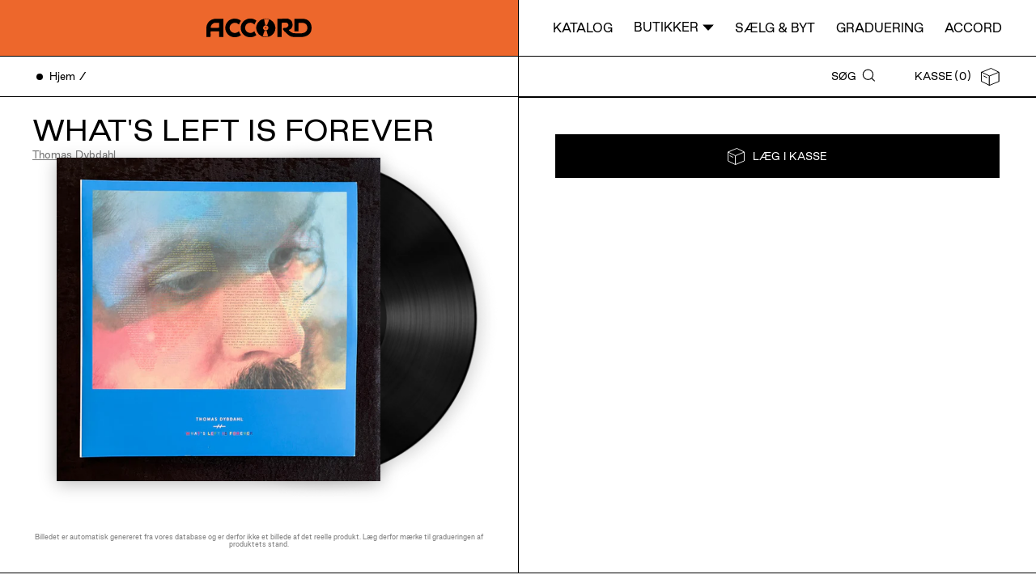

--- FILE ---
content_type: text/html; charset=utf-8
request_url: https://accord.dk/products/thomas-dybdahl-whats-left-is-forever
body_size: 15111
content:
<!doctype html>
<html lang="da">
<head>
  <meta charset="utf-8">
  <meta http-equiv="X-UA-Compatible" content="IE=edge,chrome=1">
  <meta name="viewport" content="width=device-width, initial-scale=1.0, height=device-height, minimum-scale=1.0, user-scalable=0">
  <meta content="" name="theme-color">
  <link rel="canonical" href="https://accord.dk/products/thomas-dybdahl-whats-left-is-forever">

  
  

  <title>Thomas Dybdahl - What&#39;s Left Is Forever &ndash; Accord</title>
  <meta property="og:title" content="Thomas Dybdahl - What&#39;s Left Is Forever &ndash; Accord" />
  <meta name="twitter:title" content="Thomas Dybdahl - What&#39;s Left Is Forever &ndash; Accord" />

  <meta property="og:type" content="website" />
  <meta name="twitter:card" content="summary_large_image" /><meta name="description" content="Køb What&#39;s Left Is Forever og udforsk andre udgivelser fra Thomas Dybdahl hos Accord. Shop vinyler og cd’er i både ny og brugt stand hos Accord. Du kan også besøge vores pladebutikker i København." />
    <meta property="og:description" content="Køb What&#39;s Left Is Forever og udforsk andre udgivelser fra Thomas Dybdahl hos Accord. Shop vinyler og cd’er i både ny og brugt stand hos Accord. Du kan også besøge vores pladebutikker i København." />
    <meta name="twitter:description" content="Køb What&#39;s Left Is Forever og udforsk andre udgivelser fra Thomas Dybdahl hos Accord. Shop vinyler og cd’er i både ny og brugt stand hos Accord. Du kan også besøge vores pladebutikker i København." /><meta id="meta-location" property="og:url" content="" />
  <link rel="shortcut icon" href="//accord.dk/cdn/shop/t/9/assets/favicon.jpg?v=49815638482279930051599143777" type="image/png">

  

  

  

  <link rel="preload" href="//accord.dk/cdn/shop/t/9/assets/style.css?v=156174169044011367621749041878" as="style" onload="this.onload=null;this.rel='stylesheet'">
  <noscript>
      <link rel="stylesheet" href="//accord.dk/cdn/shop/t/9/assets/style.css?v=156174169044011367621749041878">
  </noscript>

  <script>window.performance && window.performance.mark && window.performance.mark('shopify.content_for_header.start');</script><meta name="google-site-verification" content="Llq3Zmgy3gOpy7wS32mGYcGxSUdB2SNJrEymgBhkdyA">
<meta id="shopify-digital-wallet" name="shopify-digital-wallet" content="/47327608990/digital_wallets/dialog">
<meta name="shopify-checkout-api-token" content="ecd407d4e10612901f963e0d6b347458">
<link rel="alternate" type="application/json+oembed" href="https://accord.dk/products/thomas-dybdahl-whats-left-is-forever.oembed">
<script async="async" src="/checkouts/internal/preloads.js?locale=da-DK"></script>
<script id="apple-pay-shop-capabilities" type="application/json">{"shopId":47327608990,"countryCode":"DK","currencyCode":"DKK","merchantCapabilities":["supports3DS"],"merchantId":"gid:\/\/shopify\/Shop\/47327608990","merchantName":"Accord","requiredBillingContactFields":["postalAddress","email","phone"],"requiredShippingContactFields":["postalAddress","email","phone"],"shippingType":"shipping","supportedNetworks":["visa","maestro","masterCard"],"total":{"type":"pending","label":"Accord","amount":"1.00"},"shopifyPaymentsEnabled":true,"supportsSubscriptions":true}</script>
<script id="shopify-features" type="application/json">{"accessToken":"ecd407d4e10612901f963e0d6b347458","betas":["rich-media-storefront-analytics"],"domain":"accord.dk","predictiveSearch":true,"shopId":47327608990,"locale":"da"}</script>
<script>var Shopify = Shopify || {};
Shopify.shop = "accord-production.myshopify.com";
Shopify.locale = "da";
Shopify.currency = {"active":"DKK","rate":"1.0"};
Shopify.country = "DK";
Shopify.theme = {"name":"Production","id":110560805022,"schema_name":"Accord theme","schema_version":"1.0.0","theme_store_id":null,"role":"main"};
Shopify.theme.handle = "null";
Shopify.theme.style = {"id":null,"handle":null};
Shopify.cdnHost = "accord.dk/cdn";
Shopify.routes = Shopify.routes || {};
Shopify.routes.root = "/";</script>
<script type="module">!function(o){(o.Shopify=o.Shopify||{}).modules=!0}(window);</script>
<script>!function(o){function n(){var o=[];function n(){o.push(Array.prototype.slice.apply(arguments))}return n.q=o,n}var t=o.Shopify=o.Shopify||{};t.loadFeatures=n(),t.autoloadFeatures=n()}(window);</script>
<script id="shop-js-analytics" type="application/json">{"pageType":"product"}</script>
<script defer="defer" async type="module" src="//accord.dk/cdn/shopifycloud/shop-js/modules/v2/client.init-shop-cart-sync_BAUBLyqT.da.esm.js"></script>
<script defer="defer" async type="module" src="//accord.dk/cdn/shopifycloud/shop-js/modules/v2/chunk.common_DWXk5uuS.esm.js"></script>
<script type="module">
  await import("//accord.dk/cdn/shopifycloud/shop-js/modules/v2/client.init-shop-cart-sync_BAUBLyqT.da.esm.js");
await import("//accord.dk/cdn/shopifycloud/shop-js/modules/v2/chunk.common_DWXk5uuS.esm.js");

  window.Shopify.SignInWithShop?.initShopCartSync?.({"fedCMEnabled":true,"windoidEnabled":true});

</script>
<script>(function() {
  var isLoaded = false;
  function asyncLoad() {
    if (isLoaded) return;
    isLoaded = true;
    var urls = ["https:\/\/static.klaviyo.com\/onsite\/js\/WUWeyc\/klaviyo.js?company_id=WUWeyc\u0026shop=accord-production.myshopify.com"];
    for (var i = 0; i < urls.length; i++) {
      var s = document.createElement('script');
      s.type = 'text/javascript';
      s.async = true;
      s.src = urls[i];
      var x = document.getElementsByTagName('script')[0];
      x.parentNode.insertBefore(s, x);
    }
  };
  if(window.attachEvent) {
    window.attachEvent('onload', asyncLoad);
  } else {
    window.addEventListener('load', asyncLoad, false);
  }
})();</script>
<script id="__st">var __st={"a":47327608990,"offset":3600,"reqid":"68f25925-d07b-461b-a3dc-3b26729770d0-1762502963","pageurl":"accord.dk\/products\/thomas-dybdahl-whats-left-is-forever","u":"4e4d4385d675","p":"product","rtyp":"product","rid":9749038498120};</script>
<script>window.ShopifyPaypalV4VisibilityTracking = true;</script>
<script id="captcha-bootstrap">!function(){'use strict';const t='contact',e='account',n='new_comment',o=[[t,t],['blogs',n],['comments',n],[t,'customer']],c=[[e,'customer_login'],[e,'guest_login'],[e,'recover_customer_password'],[e,'create_customer']],r=t=>t.map((([t,e])=>`form[action*='/${t}']:not([data-nocaptcha='true']) input[name='form_type'][value='${e}']`)).join(','),a=t=>()=>t?[...document.querySelectorAll(t)].map((t=>t.form)):[];function s(){const t=[...o],e=r(t);return a(e)}const i='password',u='form_key',d=['recaptcha-v3-token','g-recaptcha-response','h-captcha-response',i],f=()=>{try{return window.sessionStorage}catch{return}},m='__shopify_v',_=t=>t.elements[u];function p(t,e,n=!1){try{const o=window.sessionStorage,c=JSON.parse(o.getItem(e)),{data:r}=function(t){const{data:e,action:n}=t;return t[m]||n?{data:e,action:n}:{data:t,action:n}}(c);for(const[e,n]of Object.entries(r))t.elements[e]&&(t.elements[e].value=n);n&&o.removeItem(e)}catch(o){console.error('form repopulation failed',{error:o})}}const l='form_type',E='cptcha';function T(t){t.dataset[E]=!0}const w=window,h=w.document,L='Shopify',v='ce_forms',y='captcha';let A=!1;((t,e)=>{const n=(g='f06e6c50-85a8-45c8-87d0-21a2b65856fe',I='https://cdn.shopify.com/shopifycloud/storefront-forms-hcaptcha/ce_storefront_forms_captcha_hcaptcha.v1.5.2.iife.js',D={infoText:'Beskyttet af hCaptcha',privacyText:'Beskyttelse af persondata',termsText:'Vilkår'},(t,e,n)=>{const o=w[L][v],c=o.bindForm;if(c)return c(t,g,e,D).then(n);var r;o.q.push([[t,g,e,D],n]),r=I,A||(h.body.append(Object.assign(h.createElement('script'),{id:'captcha-provider',async:!0,src:r})),A=!0)});var g,I,D;w[L]=w[L]||{},w[L][v]=w[L][v]||{},w[L][v].q=[],w[L][y]=w[L][y]||{},w[L][y].protect=function(t,e){n(t,void 0,e),T(t)},Object.freeze(w[L][y]),function(t,e,n,w,h,L){const[v,y,A,g]=function(t,e,n){const i=e?o:[],u=t?c:[],d=[...i,...u],f=r(d),m=r(i),_=r(d.filter((([t,e])=>n.includes(e))));return[a(f),a(m),a(_),s()]}(w,h,L),I=t=>{const e=t.target;return e instanceof HTMLFormElement?e:e&&e.form},D=t=>v().includes(t);t.addEventListener('submit',(t=>{const e=I(t);if(!e)return;const n=D(e)&&!e.dataset.hcaptchaBound&&!e.dataset.recaptchaBound,o=_(e),c=g().includes(e)&&(!o||!o.value);(n||c)&&t.preventDefault(),c&&!n&&(function(t){try{if(!f())return;!function(t){const e=f();if(!e)return;const n=_(t);if(!n)return;const o=n.value;o&&e.removeItem(o)}(t);const e=Array.from(Array(32),(()=>Math.random().toString(36)[2])).join('');!function(t,e){_(t)||t.append(Object.assign(document.createElement('input'),{type:'hidden',name:u})),t.elements[u].value=e}(t,e),function(t,e){const n=f();if(!n)return;const o=[...t.querySelectorAll(`input[type='${i}']`)].map((({name:t})=>t)),c=[...d,...o],r={};for(const[a,s]of new FormData(t).entries())c.includes(a)||(r[a]=s);n.setItem(e,JSON.stringify({[m]:1,action:t.action,data:r}))}(t,e)}catch(e){console.error('failed to persist form',e)}}(e),e.submit())}));const S=(t,e)=>{t&&!t.dataset[E]&&(n(t,e.some((e=>e===t))),T(t))};for(const o of['focusin','change'])t.addEventListener(o,(t=>{const e=I(t);D(e)&&S(e,y())}));const B=e.get('form_key'),M=e.get(l),P=B&&M;t.addEventListener('DOMContentLoaded',(()=>{const t=y();if(P)for(const e of t)e.elements[l].value===M&&p(e,B);[...new Set([...A(),...v().filter((t=>'true'===t.dataset.shopifyCaptcha))])].forEach((e=>S(e,t)))}))}(h,new URLSearchParams(w.location.search),n,t,e,['guest_login'])})(!0,!0)}();</script>
<script integrity="sha256-52AcMU7V7pcBOXWImdc/TAGTFKeNjmkeM1Pvks/DTgc=" data-source-attribution="shopify.loadfeatures" defer="defer" src="//accord.dk/cdn/shopifycloud/storefront/assets/storefront/load_feature-81c60534.js" crossorigin="anonymous"></script>
<script data-source-attribution="shopify.dynamic_checkout.dynamic.init">var Shopify=Shopify||{};Shopify.PaymentButton=Shopify.PaymentButton||{isStorefrontPortableWallets:!0,init:function(){window.Shopify.PaymentButton.init=function(){};var t=document.createElement("script");t.src="https://accord.dk/cdn/shopifycloud/portable-wallets/latest/portable-wallets.da.js",t.type="module",document.head.appendChild(t)}};
</script>
<script data-source-attribution="shopify.dynamic_checkout.buyer_consent">
  function portableWalletsHideBuyerConsent(e){var t=document.getElementById("shopify-buyer-consent"),n=document.getElementById("shopify-subscription-policy-button");t&&n&&(t.classList.add("hidden"),t.setAttribute("aria-hidden","true"),n.removeEventListener("click",e))}function portableWalletsShowBuyerConsent(e){var t=document.getElementById("shopify-buyer-consent"),n=document.getElementById("shopify-subscription-policy-button");t&&n&&(t.classList.remove("hidden"),t.removeAttribute("aria-hidden"),n.addEventListener("click",e))}window.Shopify?.PaymentButton&&(window.Shopify.PaymentButton.hideBuyerConsent=portableWalletsHideBuyerConsent,window.Shopify.PaymentButton.showBuyerConsent=portableWalletsShowBuyerConsent);
</script>
<script data-source-attribution="shopify.dynamic_checkout.cart.bootstrap">document.addEventListener("DOMContentLoaded",(function(){function t(){return document.querySelector("shopify-accelerated-checkout-cart, shopify-accelerated-checkout")}if(t())Shopify.PaymentButton.init();else{new MutationObserver((function(e,n){t()&&(Shopify.PaymentButton.init(),n.disconnect())})).observe(document.body,{childList:!0,subtree:!0})}}));
</script>
<link id="shopify-accelerated-checkout-styles" rel="stylesheet" media="screen" href="https://accord.dk/cdn/shopifycloud/portable-wallets/latest/accelerated-checkout-backwards-compat.css" crossorigin="anonymous">
<style id="shopify-accelerated-checkout-cart">
        #shopify-buyer-consent {
  margin-top: 1em;
  display: inline-block;
  width: 100%;
}

#shopify-buyer-consent.hidden {
  display: none;
}

#shopify-subscription-policy-button {
  background: none;
  border: none;
  padding: 0;
  text-decoration: underline;
  font-size: inherit;
  cursor: pointer;
}

#shopify-subscription-policy-button::before {
  box-shadow: none;
}

      </style>

<script>window.performance && window.performance.mark && window.performance.mark('shopify.content_for_header.end');</script>

  <script src="https://polyfill-fastly.net/v3/polyfill.min.js?features=smoothscroll" async></script>

  <script>
    window.shop = {
        cart: {
	"item_count": 0,
	"items": [
		
	],
	"original_total_price": 0,
	"total_discount": 0,
	"total_price": 0
}

,
        translations: {
  "general": {
    "loading": "Loading",
    "phone": "Tlf",
    "vat": "Cvr",
    "email": "Email",
    "name": "Navn"
  },
  "newsletter": {
    "sign_up": "Tilmeld",
  },
  "cart": {
    "title": "Kasse",
    "checkout": "Gå til kasse",
    "add_to_cart": "Læg i kasse",
    "see_variants": "Se udvalg",
    "new": "Ny",
    "from": "Fra",
    "estimated_delivery_price": "Fragt pr. lokation"
  },
  "collection": {
    "items": "Udgivelser",
    "type": "Medie type",
    "genre": "Genre",
    "condition": "Brugt &amp; nyt",
    "subgenre": "Subgenre",
    "newest": "Nyeste",
    "filters": "Filtrer",
    "close": "Luk",
    "no_items": "Ingen udgivelser",
    "location": "Butik"
  },
  "product": {
    "info": "Info",
    "tracklist": "Tracklist",
    "notes": "Noter",
    "format": "Format",
    "genre": "Genre",
    "style": "Subgenre",
    "publication": "Publiseret",
    "see_available_variants": "Se udgivelser",
    "publications": "Udgivelser",
    "see_available_variants_product_other": "",
    "publications_product_other": "",
    "credits": "Credits",
    "title": "Title",
    "condition": "Stand",
    "condition_media_cover": "Stand, medie/cover",
    "label": "Label",
    "country": "Land",
    "release_country_year": "Udgivet",
    "year": "År",
    "media_amount": "Medie antal",
    "album_preview": "Lyt!",
    "see_also": "Se også",
    "show_more": "Vis flere",
    "show_variants": "Se udvalg",
    "price": "Pris",
    "already_in_cart": "Tilføjet",
    "add_to_cart": "Læg i kassen",
    "sold_out": "Udsolgt",
    "adding": "Tilføjer...",
    "product_disclaimer":"Billedet er automatisk genereret fra vores database og er derfor ikke et billede af det reelle produkt. Læg derfor mærke til gradueringen af produktets stand.",
    "spotify_disclaimer": "Automatisk søgning: Vi har gjort vores bedste for at vælge den rigtige version, men der kan jo ske fejl ;-)"
  },
  "terms": {
    "checkbox_text": "Jeg accepterer Accord&#39;s",
    "link_text": "vilkår &amp; betingelser",
    "error_msg": "Accepter venligst vores vilkår"
  },
  "search": {
    "title": "Søg",
    "placeholder": "Søg",
    "no_results": "Ingen resultater",
    "products_search": "Udgivelser fundet for søgning:",
    "no_results_for": "Ingen udgivelser for søgning:"
  },
  "pages": {
    "address": "Adresse",
    "contact": "Kontakt",
    "opening_hours": "Åbningstider"
  }
},
        template: "product"
    };

    document.querySelector('#meta-location').setAttribute('content', location.href);

    
  </script>
  
 
<script>
    var cookie_script = document.createElement('script');
    cookie_script.setAttribute('src','https://policy.app.cookieinformation.com/uc.js');
    cookie_script.setAttribute('data-culture', 'DA');
    cookie_script.id = 'CookieConsent';
    document.head.appendChild(cookie_script);

    window.Shopify.loadFeatures(
        [
          {
            name: 'consent-tracking-api',
            version: '0.1',
          },
        ],
        error => {
          if (error) {
            console.error(error)
          }
        },
    );
     
    
    window.addEventListener('CookieInformationConsentGiven', function (event) {
        if (CookieInformation.getConsentGivenFor('cookie_cat_statistic') && CookieInformation.getConsentGivenFor('cookie_cat_marketing')) {
                window.Shopify.customerPrivacy.setTrackingConsent(true, function(e){
        
                console.log("Set Tracking Consent", true);
            }) }
        else{
                window.Shopify.customerPrivacy.setTrackingConsent(false, function(e){
                console.log("Set Tracking Consent", false);
            });
        }
    }, false);
</script>

  <!-- Google Tag Manager -->
  <script>(function(w,d,s,l,i){w[l]=w[l]||[];w[l].push({'gtm.start':
  new Date().getTime(),event:'gtm.js'});var f=d.getElementsByTagName(s)[0],
  j=d.createElement(s),dl=l!='dataLayer'?'&l='+l:'';j.async=true;j.src=
  'https://www.googletagmanager.com/gtm.js?id='+i+dl;f.parentNode.insertBefore(j,f);
  })(window,document,'script','dataLayer','GTM-KB3LMH5');</script>
  <!-- End Google Tag Manager -->
<meta property="og:image" content="https://cdn.shopify.com/s/files/1/0473/2760/8990/files/NS02NjM0LmpwZWc.jpg?v=1761215481" />
<meta property="og:image:secure_url" content="https://cdn.shopify.com/s/files/1/0473/2760/8990/files/NS02NjM0LmpwZWc.jpg?v=1761215481" />
<meta property="og:image:width" content="500" />
<meta property="og:image:height" content="500" />
<meta property="og:image:alt" content="Thomas Dybdahl - What's Left Is Forever" />
<link href="https://monorail-edge.shopifysvc.com" rel="dns-prefetch">
<script>(function(){if ("sendBeacon" in navigator && "performance" in window) {try {var session_token_from_headers = performance.getEntriesByType('navigation')[0].serverTiming.find(x => x.name == '_s').description;} catch {var session_token_from_headers = undefined;}var session_cookie_matches = document.cookie.match(/_shopify_s=([^;]*)/);var session_token_from_cookie = session_cookie_matches && session_cookie_matches.length === 2 ? session_cookie_matches[1] : "";var session_token = session_token_from_headers || session_token_from_cookie || "";function handle_abandonment_event(e) {var entries = performance.getEntries().filter(function(entry) {return /monorail-edge.shopifysvc.com/.test(entry.name);});if (!window.abandonment_tracked && entries.length === 0) {window.abandonment_tracked = true;var currentMs = Date.now();var navigation_start = performance.timing.navigationStart;var payload = {shop_id: 47327608990,url: window.location.href,navigation_start,duration: currentMs - navigation_start,session_token,page_type: "product"};window.navigator.sendBeacon("https://monorail-edge.shopifysvc.com/v1/produce", JSON.stringify({schema_id: "online_store_buyer_site_abandonment/1.1",payload: payload,metadata: {event_created_at_ms: currentMs,event_sent_at_ms: currentMs}}));}}window.addEventListener('pagehide', handle_abandonment_event);}}());</script>
<script id="web-pixels-manager-setup">(function e(e,d,r,n,o){if(void 0===o&&(o={}),!Boolean(null===(a=null===(i=window.Shopify)||void 0===i?void 0:i.analytics)||void 0===a?void 0:a.replayQueue)){var i,a;window.Shopify=window.Shopify||{};var t=window.Shopify;t.analytics=t.analytics||{};var s=t.analytics;s.replayQueue=[],s.publish=function(e,d,r){return s.replayQueue.push([e,d,r]),!0};try{self.performance.mark("wpm:start")}catch(e){}var l=function(){var e={modern:/Edge?\/(1{2}[4-9]|1[2-9]\d|[2-9]\d{2}|\d{4,})\.\d+(\.\d+|)|Firefox\/(1{2}[4-9]|1[2-9]\d|[2-9]\d{2}|\d{4,})\.\d+(\.\d+|)|Chrom(ium|e)\/(9{2}|\d{3,})\.\d+(\.\d+|)|(Maci|X1{2}).+ Version\/(15\.\d+|(1[6-9]|[2-9]\d|\d{3,})\.\d+)([,.]\d+|)( \(\w+\)|)( Mobile\/\w+|) Safari\/|Chrome.+OPR\/(9{2}|\d{3,})\.\d+\.\d+|(CPU[ +]OS|iPhone[ +]OS|CPU[ +]iPhone|CPU IPhone OS|CPU iPad OS)[ +]+(15[._]\d+|(1[6-9]|[2-9]\d|\d{3,})[._]\d+)([._]\d+|)|Android:?[ /-](13[3-9]|1[4-9]\d|[2-9]\d{2}|\d{4,})(\.\d+|)(\.\d+|)|Android.+Firefox\/(13[5-9]|1[4-9]\d|[2-9]\d{2}|\d{4,})\.\d+(\.\d+|)|Android.+Chrom(ium|e)\/(13[3-9]|1[4-9]\d|[2-9]\d{2}|\d{4,})\.\d+(\.\d+|)|SamsungBrowser\/([2-9]\d|\d{3,})\.\d+/,legacy:/Edge?\/(1[6-9]|[2-9]\d|\d{3,})\.\d+(\.\d+|)|Firefox\/(5[4-9]|[6-9]\d|\d{3,})\.\d+(\.\d+|)|Chrom(ium|e)\/(5[1-9]|[6-9]\d|\d{3,})\.\d+(\.\d+|)([\d.]+$|.*Safari\/(?![\d.]+ Edge\/[\d.]+$))|(Maci|X1{2}).+ Version\/(10\.\d+|(1[1-9]|[2-9]\d|\d{3,})\.\d+)([,.]\d+|)( \(\w+\)|)( Mobile\/\w+|) Safari\/|Chrome.+OPR\/(3[89]|[4-9]\d|\d{3,})\.\d+\.\d+|(CPU[ +]OS|iPhone[ +]OS|CPU[ +]iPhone|CPU IPhone OS|CPU iPad OS)[ +]+(10[._]\d+|(1[1-9]|[2-9]\d|\d{3,})[._]\d+)([._]\d+|)|Android:?[ /-](13[3-9]|1[4-9]\d|[2-9]\d{2}|\d{4,})(\.\d+|)(\.\d+|)|Mobile Safari.+OPR\/([89]\d|\d{3,})\.\d+\.\d+|Android.+Firefox\/(13[5-9]|1[4-9]\d|[2-9]\d{2}|\d{4,})\.\d+(\.\d+|)|Android.+Chrom(ium|e)\/(13[3-9]|1[4-9]\d|[2-9]\d{2}|\d{4,})\.\d+(\.\d+|)|Android.+(UC? ?Browser|UCWEB|U3)[ /]?(15\.([5-9]|\d{2,})|(1[6-9]|[2-9]\d|\d{3,})\.\d+)\.\d+|SamsungBrowser\/(5\.\d+|([6-9]|\d{2,})\.\d+)|Android.+MQ{2}Browser\/(14(\.(9|\d{2,})|)|(1[5-9]|[2-9]\d|\d{3,})(\.\d+|))(\.\d+|)|K[Aa][Ii]OS\/(3\.\d+|([4-9]|\d{2,})\.\d+)(\.\d+|)/},d=e.modern,r=e.legacy,n=navigator.userAgent;return n.match(d)?"modern":n.match(r)?"legacy":"unknown"}(),u="modern"===l?"modern":"legacy",c=(null!=n?n:{modern:"",legacy:""})[u],f=function(e){return[e.baseUrl,"/wpm","/b",e.hashVersion,"modern"===e.buildTarget?"m":"l",".js"].join("")}({baseUrl:d,hashVersion:r,buildTarget:u}),m=function(e){var d=e.version,r=e.bundleTarget,n=e.surface,o=e.pageUrl,i=e.monorailEndpoint;return{emit:function(e){var a=e.status,t=e.errorMsg,s=(new Date).getTime(),l=JSON.stringify({metadata:{event_sent_at_ms:s},events:[{schema_id:"web_pixels_manager_load/3.1",payload:{version:d,bundle_target:r,page_url:o,status:a,surface:n,error_msg:t},metadata:{event_created_at_ms:s}}]});if(!i)return console&&console.warn&&console.warn("[Web Pixels Manager] No Monorail endpoint provided, skipping logging."),!1;try{return self.navigator.sendBeacon.bind(self.navigator)(i,l)}catch(e){}var u=new XMLHttpRequest;try{return u.open("POST",i,!0),u.setRequestHeader("Content-Type","text/plain"),u.send(l),!0}catch(e){return console&&console.warn&&console.warn("[Web Pixels Manager] Got an unhandled error while logging to Monorail."),!1}}}}({version:r,bundleTarget:l,surface:e.surface,pageUrl:self.location.href,monorailEndpoint:e.monorailEndpoint});try{o.browserTarget=l,function(e){var d=e.src,r=e.async,n=void 0===r||r,o=e.onload,i=e.onerror,a=e.sri,t=e.scriptDataAttributes,s=void 0===t?{}:t,l=document.createElement("script"),u=document.querySelector("head"),c=document.querySelector("body");if(l.async=n,l.src=d,a&&(l.integrity=a,l.crossOrigin="anonymous"),s)for(var f in s)if(Object.prototype.hasOwnProperty.call(s,f))try{l.dataset[f]=s[f]}catch(e){}if(o&&l.addEventListener("load",o),i&&l.addEventListener("error",i),u)u.appendChild(l);else{if(!c)throw new Error("Did not find a head or body element to append the script");c.appendChild(l)}}({src:f,async:!0,onload:function(){if(!function(){var e,d;return Boolean(null===(d=null===(e=window.Shopify)||void 0===e?void 0:e.analytics)||void 0===d?void 0:d.initialized)}()){var d=window.webPixelsManager.init(e)||void 0;if(d){var r=window.Shopify.analytics;r.replayQueue.forEach((function(e){var r=e[0],n=e[1],o=e[2];d.publishCustomEvent(r,n,o)})),r.replayQueue=[],r.publish=d.publishCustomEvent,r.visitor=d.visitor,r.initialized=!0}}},onerror:function(){return m.emit({status:"failed",errorMsg:"".concat(f," has failed to load")})},sri:function(e){var d=/^sha384-[A-Za-z0-9+/=]+$/;return"string"==typeof e&&d.test(e)}(c)?c:"",scriptDataAttributes:o}),m.emit({status:"loading"})}catch(e){m.emit({status:"failed",errorMsg:(null==e?void 0:e.message)||"Unknown error"})}}})({shopId: 47327608990,storefrontBaseUrl: "https://accord.dk",extensionsBaseUrl: "https://extensions.shopifycdn.com/cdn/shopifycloud/web-pixels-manager",monorailEndpoint: "https://monorail-edge.shopifysvc.com/unstable/produce_batch",surface: "storefront-renderer",enabledBetaFlags: ["2dca8a86"],webPixelsConfigList: [{"id":"969310536","configuration":"{\"config\":\"{\\\"pixel_id\\\":\\\"G-SEBMVP8T8Z\\\",\\\"target_country\\\":\\\"DK\\\",\\\"gtag_events\\\":[{\\\"type\\\":\\\"begin_checkout\\\",\\\"action_label\\\":\\\"G-SEBMVP8T8Z\\\"},{\\\"type\\\":\\\"search\\\",\\\"action_label\\\":\\\"G-SEBMVP8T8Z\\\"},{\\\"type\\\":\\\"view_item\\\",\\\"action_label\\\":[\\\"G-SEBMVP8T8Z\\\",\\\"MC-NT47EL7SG3\\\"]},{\\\"type\\\":\\\"purchase\\\",\\\"action_label\\\":[\\\"G-SEBMVP8T8Z\\\",\\\"MC-NT47EL7SG3\\\"]},{\\\"type\\\":\\\"page_view\\\",\\\"action_label\\\":[\\\"G-SEBMVP8T8Z\\\",\\\"MC-NT47EL7SG3\\\"]},{\\\"type\\\":\\\"add_payment_info\\\",\\\"action_label\\\":\\\"G-SEBMVP8T8Z\\\"},{\\\"type\\\":\\\"add_to_cart\\\",\\\"action_label\\\":\\\"G-SEBMVP8T8Z\\\"}],\\\"enable_monitoring_mode\\\":false}\"}","eventPayloadVersion":"v1","runtimeContext":"OPEN","scriptVersion":"b2a88bafab3e21179ed38636efcd8a93","type":"APP","apiClientId":1780363,"privacyPurposes":[],"dataSharingAdjustments":{"protectedCustomerApprovalScopes":["read_customer_address","read_customer_email","read_customer_name","read_customer_personal_data","read_customer_phone"]}},{"id":"322634056","configuration":"{\"pixel_id\":\"703830120303267\",\"pixel_type\":\"facebook_pixel\",\"metaapp_system_user_token\":\"-\"}","eventPayloadVersion":"v1","runtimeContext":"OPEN","scriptVersion":"ca16bc87fe92b6042fbaa3acc2fbdaa6","type":"APP","apiClientId":2329312,"privacyPurposes":["ANALYTICS","MARKETING","SALE_OF_DATA"],"dataSharingAdjustments":{"protectedCustomerApprovalScopes":["read_customer_address","read_customer_email","read_customer_name","read_customer_personal_data","read_customer_phone"]}},{"id":"205422920","eventPayloadVersion":"1","runtimeContext":"LAX","scriptVersion":"2","type":"CUSTOM","privacyPurposes":["ANALYTICS","MARKETING"],"name":"Reaktion Pixel"},{"id":"shopify-app-pixel","configuration":"{}","eventPayloadVersion":"v1","runtimeContext":"STRICT","scriptVersion":"0450","apiClientId":"shopify-pixel","type":"APP","privacyPurposes":["ANALYTICS","MARKETING"]},{"id":"shopify-custom-pixel","eventPayloadVersion":"v1","runtimeContext":"LAX","scriptVersion":"0450","apiClientId":"shopify-pixel","type":"CUSTOM","privacyPurposes":["ANALYTICS","MARKETING"]}],isMerchantRequest: false,initData: {"shop":{"name":"Accord","paymentSettings":{"currencyCode":"DKK"},"myshopifyDomain":"accord-production.myshopify.com","countryCode":"DK","storefrontUrl":"https:\/\/accord.dk"},"customer":null,"cart":null,"checkout":null,"productVariants":[{"price":{"amount":150.0,"currencyCode":"DKK"},"product":{"title":"Thomas Dybdahl - What's Left Is Forever","vendor":"Accord","id":"9749038498120","untranslatedTitle":"Thomas Dybdahl - What's Left Is Forever","url":"\/products\/thomas-dybdahl-whats-left-is-forever","type":"Music"},"id":"51825244406088","image":{"src":"\/\/accord.dk\/cdn\/shop\/files\/NS0xNDM3LmpwZWc.jpg?v=1761215482"},"sku":"174303","title":"Vinyl \/ 2013 \/ Europe \/ NM \/ NM (2989830684) (174303)","untranslatedTitle":"Vinyl \/ 2013 \/ Europe \/ NM \/ NM (2989830684) (174303)"}],"purchasingCompany":null},},"https://accord.dk/cdn","ae1676cfwd2530674p4253c800m34e853cb",{"modern":"","legacy":""},{"shopId":"47327608990","storefrontBaseUrl":"https:\/\/accord.dk","extensionBaseUrl":"https:\/\/extensions.shopifycdn.com\/cdn\/shopifycloud\/web-pixels-manager","surface":"storefront-renderer","enabledBetaFlags":"[\"2dca8a86\"]","isMerchantRequest":"false","hashVersion":"ae1676cfwd2530674p4253c800m34e853cb","publish":"custom","events":"[[\"page_viewed\",{}],[\"product_viewed\",{\"productVariant\":{\"price\":{\"amount\":150.0,\"currencyCode\":\"DKK\"},\"product\":{\"title\":\"Thomas Dybdahl - What's Left Is Forever\",\"vendor\":\"Accord\",\"id\":\"9749038498120\",\"untranslatedTitle\":\"Thomas Dybdahl - What's Left Is Forever\",\"url\":\"\/products\/thomas-dybdahl-whats-left-is-forever\",\"type\":\"Music\"},\"id\":\"51825244406088\",\"image\":{\"src\":\"\/\/accord.dk\/cdn\/shop\/files\/NS0xNDM3LmpwZWc.jpg?v=1761215482\"},\"sku\":\"174303\",\"title\":\"Vinyl \/ 2013 \/ Europe \/ NM \/ NM (2989830684) (174303)\",\"untranslatedTitle\":\"Vinyl \/ 2013 \/ Europe \/ NM \/ NM (2989830684) (174303)\"}}]]"});</script><script>
  window.ShopifyAnalytics = window.ShopifyAnalytics || {};
  window.ShopifyAnalytics.meta = window.ShopifyAnalytics.meta || {};
  window.ShopifyAnalytics.meta.currency = 'DKK';
  var meta = {"product":{"id":9749038498120,"gid":"gid:\/\/shopify\/Product\/9749038498120","vendor":"Accord","type":"Music","variants":[{"id":51825244406088,"price":15000,"name":"Thomas Dybdahl - What's Left Is Forever - Vinyl \/ 2013 \/ Europe \/ NM \/ NM (2989830684) (174303)","public_title":"Vinyl \/ 2013 \/ Europe \/ NM \/ NM (2989830684) (174303)","sku":"174303"}],"remote":false},"page":{"pageType":"product","resourceType":"product","resourceId":9749038498120}};
  for (var attr in meta) {
    window.ShopifyAnalytics.meta[attr] = meta[attr];
  }
</script>
<script class="analytics">
  (function () {
    var customDocumentWrite = function(content) {
      var jquery = null;

      if (window.jQuery) {
        jquery = window.jQuery;
      } else if (window.Checkout && window.Checkout.$) {
        jquery = window.Checkout.$;
      }

      if (jquery) {
        jquery('body').append(content);
      }
    };

    var hasLoggedConversion = function(token) {
      if (token) {
        return document.cookie.indexOf('loggedConversion=' + token) !== -1;
      }
      return false;
    }

    var setCookieIfConversion = function(token) {
      if (token) {
        var twoMonthsFromNow = new Date(Date.now());
        twoMonthsFromNow.setMonth(twoMonthsFromNow.getMonth() + 2);

        document.cookie = 'loggedConversion=' + token + '; expires=' + twoMonthsFromNow;
      }
    }

    var trekkie = window.ShopifyAnalytics.lib = window.trekkie = window.trekkie || [];
    if (trekkie.integrations) {
      return;
    }
    trekkie.methods = [
      'identify',
      'page',
      'ready',
      'track',
      'trackForm',
      'trackLink'
    ];
    trekkie.factory = function(method) {
      return function() {
        var args = Array.prototype.slice.call(arguments);
        args.unshift(method);
        trekkie.push(args);
        return trekkie;
      };
    };
    for (var i = 0; i < trekkie.methods.length; i++) {
      var key = trekkie.methods[i];
      trekkie[key] = trekkie.factory(key);
    }
    trekkie.load = function(config) {
      trekkie.config = config || {};
      trekkie.config.initialDocumentCookie = document.cookie;
      var first = document.getElementsByTagName('script')[0];
      var script = document.createElement('script');
      script.type = 'text/javascript';
      script.onerror = function(e) {
        var scriptFallback = document.createElement('script');
        scriptFallback.type = 'text/javascript';
        scriptFallback.onerror = function(error) {
                var Monorail = {
      produce: function produce(monorailDomain, schemaId, payload) {
        var currentMs = new Date().getTime();
        var event = {
          schema_id: schemaId,
          payload: payload,
          metadata: {
            event_created_at_ms: currentMs,
            event_sent_at_ms: currentMs
          }
        };
        return Monorail.sendRequest("https://" + monorailDomain + "/v1/produce", JSON.stringify(event));
      },
      sendRequest: function sendRequest(endpointUrl, payload) {
        // Try the sendBeacon API
        if (window && window.navigator && typeof window.navigator.sendBeacon === 'function' && typeof window.Blob === 'function' && !Monorail.isIos12()) {
          var blobData = new window.Blob([payload], {
            type: 'text/plain'
          });

          if (window.navigator.sendBeacon(endpointUrl, blobData)) {
            return true;
          } // sendBeacon was not successful

        } // XHR beacon

        var xhr = new XMLHttpRequest();

        try {
          xhr.open('POST', endpointUrl);
          xhr.setRequestHeader('Content-Type', 'text/plain');
          xhr.send(payload);
        } catch (e) {
          console.log(e);
        }

        return false;
      },
      isIos12: function isIos12() {
        return window.navigator.userAgent.lastIndexOf('iPhone; CPU iPhone OS 12_') !== -1 || window.navigator.userAgent.lastIndexOf('iPad; CPU OS 12_') !== -1;
      }
    };
    Monorail.produce('monorail-edge.shopifysvc.com',
      'trekkie_storefront_load_errors/1.1',
      {shop_id: 47327608990,
      theme_id: 110560805022,
      app_name: "storefront",
      context_url: window.location.href,
      source_url: "//accord.dk/cdn/s/trekkie.storefront.5ad93876886aa0a32f5bade9f25632a26c6f183a.min.js"});

        };
        scriptFallback.async = true;
        scriptFallback.src = '//accord.dk/cdn/s/trekkie.storefront.5ad93876886aa0a32f5bade9f25632a26c6f183a.min.js';
        first.parentNode.insertBefore(scriptFallback, first);
      };
      script.async = true;
      script.src = '//accord.dk/cdn/s/trekkie.storefront.5ad93876886aa0a32f5bade9f25632a26c6f183a.min.js';
      first.parentNode.insertBefore(script, first);
    };
    trekkie.load(
      {"Trekkie":{"appName":"storefront","development":false,"defaultAttributes":{"shopId":47327608990,"isMerchantRequest":null,"themeId":110560805022,"themeCityHash":"13265483143617716952","contentLanguage":"da","currency":"DKK","eventMetadataId":"12f09807-43bc-4474-8975-64a11704a158"},"isServerSideCookieWritingEnabled":true,"monorailRegion":"shop_domain","enabledBetaFlags":["f0df213a"]},"Session Attribution":{},"S2S":{"facebookCapiEnabled":true,"source":"trekkie-storefront-renderer","apiClientId":580111}}
    );

    var loaded = false;
    trekkie.ready(function() {
      if (loaded) return;
      loaded = true;

      window.ShopifyAnalytics.lib = window.trekkie;

      var originalDocumentWrite = document.write;
      document.write = customDocumentWrite;
      try { window.ShopifyAnalytics.merchantGoogleAnalytics.call(this); } catch(error) {};
      document.write = originalDocumentWrite;

      window.ShopifyAnalytics.lib.page(null,{"pageType":"product","resourceType":"product","resourceId":9749038498120,"shopifyEmitted":true});

      var match = window.location.pathname.match(/checkouts\/(.+)\/(thank_you|post_purchase)/)
      var token = match? match[1]: undefined;
      if (!hasLoggedConversion(token)) {
        setCookieIfConversion(token);
        window.ShopifyAnalytics.lib.track("Viewed Product",{"currency":"DKK","variantId":51825244406088,"productId":9749038498120,"productGid":"gid:\/\/shopify\/Product\/9749038498120","name":"Thomas Dybdahl - What's Left Is Forever - Vinyl \/ 2013 \/ Europe \/ NM \/ NM (2989830684) (174303)","price":"150.00","sku":"174303","brand":"Accord","variant":"Vinyl \/ 2013 \/ Europe \/ NM \/ NM (2989830684) (174303)","category":"Music","nonInteraction":true,"remote":false},undefined,undefined,{"shopifyEmitted":true});
      window.ShopifyAnalytics.lib.track("monorail:\/\/trekkie_storefront_viewed_product\/1.1",{"currency":"DKK","variantId":51825244406088,"productId":9749038498120,"productGid":"gid:\/\/shopify\/Product\/9749038498120","name":"Thomas Dybdahl - What's Left Is Forever - Vinyl \/ 2013 \/ Europe \/ NM \/ NM (2989830684) (174303)","price":"150.00","sku":"174303","brand":"Accord","variant":"Vinyl \/ 2013 \/ Europe \/ NM \/ NM (2989830684) (174303)","category":"Music","nonInteraction":true,"remote":false,"referer":"https:\/\/accord.dk\/products\/thomas-dybdahl-whats-left-is-forever"});
      }
    });


        var eventsListenerScript = document.createElement('script');
        eventsListenerScript.async = true;
        eventsListenerScript.src = "//accord.dk/cdn/shopifycloud/storefront/assets/shop_events_listener-3da45d37.js";
        document.getElementsByTagName('head')[0].appendChild(eventsListenerScript);

})();</script>
<script
  defer
  src="https://accord.dk/cdn/shopifycloud/perf-kit/shopify-perf-kit-2.1.2.min.js"
  data-application="storefront-renderer"
  data-shop-id="47327608990"
  data-render-region="gcp-us-east1"
  data-page-type="product"
  data-theme-instance-id="110560805022"
  data-theme-name="Accord theme"
  data-theme-version="1.0.0"
  data-monorail-region="shop_domain"
  data-resource-timing-sampling-rate="10"
  data-shs="true"
  data-shs-beacon="true"
  data-shs-export-with-fetch="true"
  data-shs-logs-sample-rate="1"
></script>
</head>


<body browsersync>

  <!-- Google Tag Manager (noscript) -->
  <noscript><iframe src="https://www.googletagmanager.com/ns.html?id=GTM-KB3LMH5" height="0" width="0" style="display:none;visibility:hidden"></iframe></noscript>
  <!-- End Google Tag Manager (noscript) -->

  <div class="site"> 

    <div id="shopify-section-header" class="shopify-section"><div id="vue-header" data-properties='{
    &quot;items&quot;: [
	
		{
			&quot;active&quot;: false,
			&quot;title&quot;: &quot;Katalog&quot;,
			&quot;url&quot;: &quot;https://accord.dk/collections/alle&quot;,
			&quot;child_active&quot;: false,
			&quot;sublinks&quot;: [
			
			]
		}	
		,
	
		{
			&quot;active&quot;: false,
			&quot;title&quot;: &quot;Butikker&quot;,
			&quot;url&quot;: &quot;#&quot;,
			&quot;child_active&quot;: false,
			&quot;sublinks&quot;: [
			
				{
				&quot;active&quot;: false,
				&quot;title&quot;: &quot;ACCORD Vesterbro&quot;,
				&quot;url&quot;: &quot;/pages/vesterbro&quot;
				}
				,
			
				{
				&quot;active&quot;: false,
				&quot;title&quot;: &quot;ACCORD Nørrebro&quot;,
				&quot;url&quot;: &quot;/pages/norrebro&quot;
				}
				,
			
				{
				&quot;active&quot;: false,
				&quot;title&quot;: &quot;ACCORD Lyngby&quot;,
				&quot;url&quot;: &quot;/pages/lyngby&quot;
				}
				,
			
				{
				&quot;active&quot;: false,
				&quot;title&quot;: &quot;Lagersalg&quot;,
				&quot;url&quot;: &quot;/pages/lagersalg&quot;
				}
				,
			
				{
				&quot;active&quot;: false,
				&quot;title&quot;: &quot;Sound Kbh K&quot;,
				&quot;url&quot;: &quot;/pages/sound&quot;
				}
				
			
			]
		}	
		,
	
		{
			&quot;active&quot;: false,
			&quot;title&quot;: &quot;Sælg &amp; byt&quot;,
			&quot;url&quot;: &quot;/pages/saelg-og-byt&quot;,
			&quot;child_active&quot;: false,
			&quot;sublinks&quot;: [
			
			]
		}	
		,
	
		{
			&quot;active&quot;: false,
			&quot;title&quot;: &quot;Graduering&quot;,
			&quot;url&quot;: &quot;/pages/graduering&quot;,
			&quot;child_active&quot;: false,
			&quot;sublinks&quot;: [
			
			]
		}	
		,
	
		{
			&quot;active&quot;: false,
			&quot;title&quot;: &quot;Accord&quot;,
			&quot;url&quot;: &quot;/pages/om-accord&quot;,
			&quot;child_active&quot;: false,
			&quot;sublinks&quot;: [
			
			]
		}	
		
	
]
,
    &quot;breadcrumbs&quot;: [
  {
    &quot;title&quot;: &quot;Hjem&quot;,
    &quot;url&quot;: &quot;/&quot;
  }
  
  
    
    ,
    {
      &quot;title&quot;: null
    }
  
  
]
  }'></div>

</div>

    <div id="shopify-section-cart" class="shopify-section"><div id="vue-drawer" data-properties='{
		"terms_page": "handelsbetingelser"
	}'></div>

</div>

    <div id="vue-search-overlay"></div>

    <main class="content">
      <div id="shopify-section-product" class="shopify-section">
<div id="vue-product" data-item='
	{
	&quot;id&quot;: &quot;9749038498120&quot;,
	&quot;handle&quot;: &quot;thomas-dybdahl-whats-left-is-forever&quot;,
	&quot;title&quot;: &quot;Thomas Dybdahl - What&#39;s Left Is Forever&quot;,
	&quot;description&quot;: &quot;Køb What&#39;s Left Is Forever og udforsk andre udgivelser fra Thomas Dybdahl hos Accord. Shop vinyler og cd’er i både ny og brugt stand hos Accord. Du kan også besøge vores pladebutikker i København.&quot;,
	&quot;type&quot;: &quot;Music&quot;,
	&quot;tags&quot;: [&quot;condition=Brugt&quot;,&quot;genre=Rock\/Pop&quot;,&quot;location=Accord Nørrebro&quot;,&quot;subgenre=Acoustic&quot;,&quot;subgenre=Alternative Rock&quot;,&quot;type=Vinyl&quot;],
	&quot;url&quot;: &quot;/products/thomas-dybdahl-whats-left-is-forever&quot;,
	&quot;price_varies&quot;: 0,
	&quot;price_min&quot;: 15000,
	&quot;collections&quot;: [{&quot;id&quot;:623226880328,&quot;handle&quot;:&quot;all-rarities&quot;,&quot;title&quot;:&quot;All Rarities&quot;,&quot;updated_at&quot;:&quot;2025-11-07T09:02:09+01:00&quot;,&quot;body_html&quot;:&quot;&quot;,&quot;published_at&quot;:&quot;2024-06-14T13:14:44+02:00&quot;,&quot;sort_order&quot;:&quot;price-desc&quot;,&quot;template_suffix&quot;:&quot;&quot;,&quot;disjunctive&quot;:false,&quot;rules&quot;:[{&quot;column&quot;:&quot;tag&quot;,&quot;relation&quot;:&quot;equals&quot;,&quot;condition&quot;:&quot;condition=Brugt&quot;},{&quot;column&quot;:&quot;tag&quot;,&quot;relation&quot;:&quot;equals&quot;,&quot;condition&quot;:&quot;type=Vinyl&quot;}],&quot;published_scope&quot;:&quot;web&quot;},{&quot;id&quot;:225737834654,&quot;handle&quot;:&quot;alle&quot;,&quot;title&quot;:&quot;Alle&quot;,&quot;updated_at&quot;:&quot;2025-11-07T09:02:08+01:00&quot;,&quot;body_html&quot;:&quot;\u003cp\u003e\u003cbr\u003e\u003c\/p\u003e&quot;,&quot;published_at&quot;:&quot;2020-10-09T16:12:34+02:00&quot;,&quot;sort_order&quot;:&quot;created-desc&quot;,&quot;template_suffix&quot;:&quot;&quot;,&quot;disjunctive&quot;:false,&quot;rules&quot;:[{&quot;column&quot;:&quot;variant_price&quot;,&quot;relation&quot;:&quot;greater_than&quot;,&quot;condition&quot;:&quot;0&quot;},{&quot;column&quot;:&quot;type&quot;,&quot;relation&quot;:&quot;not_equals&quot;,&quot;condition&quot;:&quot;Giftcard&quot;},{&quot;column&quot;:&quot;type&quot;,&quot;relation&quot;:&quot;equals&quot;,&quot;condition&quot;:&quot;Music&quot;}],&quot;published_scope&quot;:&quot;web&quot;},{&quot;id&quot;:284191097027,&quot;handle&quot;:&quot;alternative-rock&quot;,&quot;title&quot;:&quot;Alternative rock&quot;,&quot;updated_at&quot;:&quot;2025-11-06T16:45:08+01:00&quot;,&quot;body_html&quot;:&quot;&quot;,&quot;published_at&quot;:&quot;2021-11-26T13:41:13+01:00&quot;,&quot;sort_order&quot;:&quot;best-selling&quot;,&quot;template_suffix&quot;:&quot;&quot;,&quot;disjunctive&quot;:false,&quot;rules&quot;:[{&quot;column&quot;:&quot;tag&quot;,&quot;relation&quot;:&quot;equals&quot;,&quot;condition&quot;:&quot;subgenre=Alternative Rock&quot;}],&quot;published_scope&quot;:&quot;web&quot;},{&quot;id&quot;:225737998494,&quot;handle&quot;:&quot;brugt&quot;,&quot;updated_at&quot;:&quot;2025-11-07T09:01:41+01:00&quot;,&quot;published_at&quot;:&quot;2020-10-09T16:14:54+02:00&quot;,&quot;sort_order&quot;:&quot;created-desc&quot;,&quot;template_suffix&quot;:&quot;&quot;,&quot;published_scope&quot;:&quot;web&quot;,&quot;title&quot;:&quot;Brugt&quot;,&quot;body_html&quot;:&quot;&quot;},{&quot;id&quot;:243313246403,&quot;handle&quot;:&quot;brugt-vinyl&quot;,&quot;title&quot;:&quot;Brugt vinyl&quot;,&quot;updated_at&quot;:&quot;2025-11-07T09:02:08+01:00&quot;,&quot;body_html&quot;:&quot;&quot;,&quot;published_at&quot;:&quot;2021-01-27T16:05:38+01:00&quot;,&quot;sort_order&quot;:&quot;best-selling&quot;,&quot;template_suffix&quot;:&quot;&quot;,&quot;disjunctive&quot;:false,&quot;rules&quot;:[{&quot;column&quot;:&quot;tag&quot;,&quot;relation&quot;:&quot;equals&quot;,&quot;condition&quot;:&quot;condition=Brugt&quot;},{&quot;column&quot;:&quot;tag&quot;,&quot;relation&quot;:&quot;equals&quot;,&quot;condition&quot;:&quot;type=Vinyl&quot;}],&quot;published_scope&quot;:&quot;web&quot;},{&quot;id&quot;:623226061128,&quot;handle&quot;:&quot;rock-rarities&quot;,&quot;title&quot;:&quot;Rock Rarities&quot;,&quot;updated_at&quot;:&quot;2025-11-07T09:02:09+01:00&quot;,&quot;body_html&quot;:&quot;&quot;,&quot;published_at&quot;:&quot;2024-06-14T12:49:45+02:00&quot;,&quot;sort_order&quot;:&quot;price-desc&quot;,&quot;template_suffix&quot;:&quot;&quot;,&quot;disjunctive&quot;:false,&quot;rules&quot;:[{&quot;column&quot;:&quot;tag&quot;,&quot;relation&quot;:&quot;equals&quot;,&quot;condition&quot;:&quot;condition=Brugt&quot;},{&quot;column&quot;:&quot;tag&quot;,&quot;relation&quot;:&quot;equals&quot;,&quot;condition&quot;:&quot;genre=Rock\/Pop&quot;},{&quot;column&quot;:&quot;tag&quot;,&quot;relation&quot;:&quot;equals&quot;,&quot;condition&quot;:&quot;type=Vinyl&quot;}],&quot;published_scope&quot;:&quot;web&quot;},{&quot;id&quot;:238152122563,&quot;handle&quot;:&quot;thomas-dybdahl&quot;,&quot;updated_at&quot;:&quot;2025-10-23T12:24:47+02:00&quot;,&quot;published_at&quot;:&quot;2020-12-02T07:28:48+01:00&quot;,&quot;sort_order&quot;:&quot;created-desc&quot;,&quot;template_suffix&quot;:null,&quot;published_scope&quot;:&quot;web&quot;,&quot;title&quot;:&quot;Thomas Dybdahl&quot;,&quot;body_html&quot;:null},{&quot;id&quot;:225738031262,&quot;handle&quot;:&quot;vinyl&quot;,&quot;updated_at&quot;:&quot;2025-11-07T09:01:41+01:00&quot;,&quot;published_at&quot;:&quot;2020-10-09T16:14:55+02:00&quot;,&quot;sort_order&quot;:&quot;created-desc&quot;,&quot;template_suffix&quot;:&quot;&quot;,&quot;published_scope&quot;:&quot;web&quot;,&quot;title&quot;:&quot;Vinyl&quot;,&quot;body_html&quot;:&quot;&quot;}],
	
		&quot;metafields&quot;: {
			&quot;discogs&quot;: {&quot;tracklist&quot;:[{&quot;title&quot;:&quot;This Love Is Here To Stay&quot;,&quot;type_&quot;:&quot;track&quot;,&quot;duration&quot;:&quot;&quot;,&quot;position&quot;:&quot;A1&quot;},{&quot;title&quot;:&quot;Easy Tiger&quot;,&quot;type_&quot;:&quot;track&quot;,&quot;duration&quot;:&quot;&quot;,&quot;position&quot;:&quot;A2&quot;},{&quot;title&quot;:&quot;Running On Fumes&quot;,&quot;type_&quot;:&quot;track&quot;,&quot;duration&quot;:&quot;&quot;,&quot;position&quot;:&quot;A3&quot;},{&quot;title&quot;:&quot;Shine&quot;,&quot;type_&quot;:&quot;track&quot;,&quot;duration&quot;:&quot;&quot;,&quot;position&quot;:&quot;A4&quot;},{&quot;title&quot;:&quot;Soulsister&quot;,&quot;type_&quot;:&quot;track&quot;,&quot;duration&quot;:&quot;&quot;,&quot;position&quot;:&quot;A5&quot;},{&quot;title&quot;:&quot;Man On A Wire&quot;,&quot;type_&quot;:&quot;track&quot;,&quot;duration&quot;:&quot;&quot;,&quot;position&quot;:&quot;A6&quot;},{&quot;title&quot;:&quot;I Never Knew That What I Didn´t Know Could Kill Me&quot;,&quot;type_&quot;:&quot;track&quot;,&quot;duration&quot;:&quot;&quot;,&quot;position&quot;:&quot;B1&quot;},{&quot;title&quot;:&quot;Interlude&quot;,&quot;type_&quot;:&quot;track&quot;,&quot;duration&quot;:&quot;&quot;,&quot;position&quot;:&quot;B2&quot;},{&quot;title&quot;:&quot;City Lights&quot;,&quot;type_&quot;:&quot;track&quot;,&quot;duration&quot;:&quot;&quot;,&quot;position&quot;:&quot;B3&quot;},{&quot;title&quot;:&quot;So Long&quot;,&quot;type_&quot;:&quot;track&quot;,&quot;duration&quot;:&quot;&quot;,&quot;position&quot;:&quot;B4&quot;},{&quot;title&quot;:&quot;The Sculptor&quot;,&quot;type_&quot;:&quot;track&quot;,&quot;duration&quot;:&quot;&quot;,&quot;position&quot;:&quot;B5&quot;},{&quot;title&quot;:&quot;But We Did&quot;,&quot;type_&quot;:&quot;track&quot;,&quot;duration&quot;:&quot;&quot;,&quot;position&quot;:&quot;B6&quot;},{&quot;title&quot;:&quot;This Next Wave Is A Big One&quot;,&quot;type_&quot;:&quot;track&quot;,&quot;duration&quot;:&quot;&quot;,&quot;position&quot;:&quot;B7&quot;}],&quot;labels&quot;:[{&quot;name&quot;:&quot;Petroleum Records&quot;,&quot;catno&quot;:&quot;88883744561&quot;,&quot;entity_type&quot;:&quot;1&quot;,&quot;entity_type_name&quot;:&quot;Label&quot;,&quot;id&quot;:74158,&quot;resource_url&quot;:&quot;https:\/\/api.discogs.com\/labels\/74158&quot;,&quot;thumbnail_url&quot;:&quot;https:\/\/i.discogs.com\/_LEsBfylJeRDuVuw4JQzIqLaOsAVuIo0sjHT0U0iXME\/rs:fit\/g:sm\/q:90\/h:180\/w:180\/czM6Ly9kaXNjb2dz\/LWRhdGFiYXNlLWlt\/YWdlcy9MLTc0MTU4\/LTE1MjUxMDc4MTkt\/MjAzMy5qcGVn.jpeg&quot;},{&quot;name&quot;:&quot;Sony Music&quot;,&quot;catno&quot;:&quot;88883744561&quot;,&quot;entity_type&quot;:&quot;1&quot;,&quot;entity_type_name&quot;:&quot;Label&quot;,&quot;id&quot;:25487,&quot;resource_url&quot;:&quot;https:\/\/api.discogs.com\/labels\/25487&quot;,&quot;thumbnail_url&quot;:&quot;https:\/\/i.discogs.com\/O7quXBkakkeeljzb5ApIswR86acqIHTQ3qzBrCHmqzA\/rs:fit\/g:sm\/q:90\/h:571\/w:600\/czM6Ly9kaXNjb2dz\/LWRhdGFiYXNlLWlt\/YWdlcy9MLTI1NDg3\/LTE3MDA5NDA1ODgt\/MTYwNS5wbmc.jpeg&quot;}],&quot;extraartists&quot;:null},
			&quot;fields&quot;: {&quot;body&quot;:&quot;&quot;,&quot;title&quot;:&quot;Thomas Dybdahl - What&#39;s Left Is Forever&quot;,&quot;category&quot;:&quot;Music&quot;,&quot;show_spotify&quot;:false},
			&quot;meta&quot;: {&quot;year&quot;:2013,&quot;title&quot;:&quot;What&#39;s Left Is Forever&quot;,&quot;genre_list&quot;:&quot;Rock&quot;,&quot;style_list&quot;:&quot;Alternative Rock ; Acoustic&quot;,&quot;artist_list&quot;:&quot;Thomas Dybdahl&quot;,&quot;discogs_master_id&quot;:617044,&quot;spotify_iframe_uri&quot;:&quot;&quot;,&quot;category&quot;:{&quot;id&quot;:1,&quot;name&quot;:&quot;Music&quot;,&quot;is_music&quot;:true}}
		},
	
	&quot;template_suffix&quot;: &quot;&quot;,
	&quot;assets&quot;: {
		&quot;record_image&quot;: &quot;//accord.dk/cdn/shop/t/9/assets/record.png?v=5511374451782355821599724819&quot;,
		&quot;vinyl&quot;: &quot;//accord.dk/cdn/shop/t/9/assets/vinyl.png?v=50221673021512625671600944228&quot;,
		&quot;cd&quot;: &quot;//accord.dk/cdn/shop/t/9/assets/cd.png?v=42367682729110643861600767949&quot;
	},
	&quot;images&quot;: [
		
{
				&quot;url&quot;: &quot;//accord.dk/cdn/shop/files/NS02NjM0LmpwZWc_{width}x.jpg?v=1761215481&quot;,
				&quot;aspect_ratio&quot;: 1.0,
				&quot;alt&quot;: &quot;Thomas Dybdahl - What&amp;#39;s Left Is Forever&quot;
			}
		,
		
{
				&quot;url&quot;: &quot;//accord.dk/cdn/shop/files/NS0xNDM3LmpwZWc_{width}x.jpg?v=1761215482&quot;,
				&quot;aspect_ratio&quot;: 1.0,
				&quot;alt&quot;: &quot;Thomas Dybdahl - What&amp;#39;s Left Is Forever&quot;
			}
		
		
	],
	&quot;variants&quot;: [
		
			{
				&quot;id&quot;: 51825244406088,
				&quot;sku&quot;: &quot;174303&quot;,
				&quot;available&quot;: true,
				&quot;title&quot;: &quot;Vinyl \/ 2013 \/ Europe \/ NM \/ NM (2989830684) (174303)&quot;,
				&quot;inventory_management&quot;: &quot;shopify&quot;,
				&quot;inventory_quantity&quot;: 1,
				&quot;inventory_policy&quot;: &quot;deny&quot;,
				&quot;price&quot;: 15000,
				&quot;compare_at_price&quot;: 0,
				
					&quot;metafields&quot;: {
						&quot;discogs&quot;: {&quot;tracklist&quot;:[{&quot;title&quot;:&quot;This Love Is Here To Stay&quot;,&quot;type_&quot;:&quot;track&quot;,&quot;duration&quot;:&quot;&quot;,&quot;position&quot;:&quot;A1&quot;},{&quot;title&quot;:&quot;Easy Tiger&quot;,&quot;type_&quot;:&quot;track&quot;,&quot;duration&quot;:&quot;&quot;,&quot;position&quot;:&quot;A2&quot;},{&quot;title&quot;:&quot;Running On Fumes&quot;,&quot;type_&quot;:&quot;track&quot;,&quot;duration&quot;:&quot;&quot;,&quot;position&quot;:&quot;A3&quot;},{&quot;title&quot;:&quot;Shine&quot;,&quot;type_&quot;:&quot;track&quot;,&quot;duration&quot;:&quot;&quot;,&quot;position&quot;:&quot;A4&quot;},{&quot;title&quot;:&quot;Soulsister&quot;,&quot;type_&quot;:&quot;track&quot;,&quot;duration&quot;:&quot;&quot;,&quot;position&quot;:&quot;A5&quot;},{&quot;title&quot;:&quot;Man On A Wire&quot;,&quot;type_&quot;:&quot;track&quot;,&quot;duration&quot;:&quot;&quot;,&quot;position&quot;:&quot;A6&quot;},{&quot;title&quot;:&quot;I Never Knew That What I Didn´t Know Could Kill Me&quot;,&quot;type_&quot;:&quot;track&quot;,&quot;duration&quot;:&quot;&quot;,&quot;position&quot;:&quot;B1&quot;},{&quot;title&quot;:&quot;Interlude&quot;,&quot;type_&quot;:&quot;track&quot;,&quot;duration&quot;:&quot;&quot;,&quot;position&quot;:&quot;B2&quot;},{&quot;title&quot;:&quot;City Lights&quot;,&quot;type_&quot;:&quot;track&quot;,&quot;duration&quot;:&quot;&quot;,&quot;position&quot;:&quot;B3&quot;},{&quot;title&quot;:&quot;So Long&quot;,&quot;type_&quot;:&quot;track&quot;,&quot;duration&quot;:&quot;&quot;,&quot;position&quot;:&quot;B4&quot;},{&quot;title&quot;:&quot;The Sculptor&quot;,&quot;type_&quot;:&quot;track&quot;,&quot;duration&quot;:&quot;&quot;,&quot;position&quot;:&quot;B5&quot;},{&quot;title&quot;:&quot;But We Did&quot;,&quot;type_&quot;:&quot;track&quot;,&quot;duration&quot;:&quot;&quot;,&quot;position&quot;:&quot;B6&quot;},{&quot;title&quot;:&quot;This Next Wave Is A Big One&quot;,&quot;type_&quot;:&quot;track&quot;,&quot;duration&quot;:&quot;&quot;,&quot;position&quot;:&quot;B7&quot;}],&quot;labels&quot;:[{&quot;name&quot;:&quot;Universal Music Group International&quot;,&quot;catno&quot;:&quot;0602537456826&quot;,&quot;entity_type&quot;:&quot;1&quot;,&quot;entity_type_name&quot;:&quot;Label&quot;,&quot;id&quot;:138199,&quot;resource_url&quot;:&quot;https:\/\/api.discogs.com\/labels\/138199&quot;,&quot;thumbnail_url&quot;:&quot;https:\/\/i.discogs.com\/lSH1OPzDIQXxluBPhUbFGdZ2INrs_fcTUpVb_4787n0\/rs:fit\/g:sm\/q:90\/h:99\/w:190\/czM6Ly9kaXNjb2dz\/LWRhdGFiYXNlLWlt\/YWdlcy9MLTEzODE5\/OS0xMjk5NzUzNzc4\/LmpwZWc.jpeg&quot;},{&quot;name&quot;:&quot;Strange Cargo (3)&quot;,&quot;catno&quot;:&quot;0602537456826&quot;,&quot;entity_type&quot;:&quot;1&quot;,&quot;entity_type_name&quot;:&quot;Label&quot;,&quot;id&quot;:2647702,&quot;resource_url&quot;:&quot;https:\/\/api.discogs.com\/labels\/2647702&quot;,&quot;thumbnail_url&quot;:&quot;https:\/\/i.discogs.com\/eZ-EDdzpkQwvEO109HK1p7Mv4jf74kt2UAQ3lhaiOHs\/rs:fit\/g:sm\/q:90\/h:150\/w:205\/czM6Ly9kaXNjb2dz\/LWRhdGFiYXNlLWlt\/YWdlcy9MLTI2NDc3\/MDItMTY0Nzc4MDU2\/Ni01OTUzLmpwZWc.jpeg&quot;}],&quot;extraartists&quot;:[{&quot;name&quot;:&quot;Jens Carelius&quot;,&quot;anv&quot;:&quot;Jens Jørgen Carelius Krogsveen&quot;,&quot;join&quot;:&quot;&quot;,&quot;role&quot;:&quot;Artwork&quot;,&quot;tracks&quot;:&quot;&quot;,&quot;id&quot;:1154967,&quot;resource_url&quot;:&quot;https:\/\/api.discogs.com\/artists\/1154967&quot;},{&quot;name&quot;:&quot;Silje Salomonsen&quot;,&quot;anv&quot;:&quot;&quot;,&quot;join&quot;:&quot;&quot;,&quot;role&quot;:&quot;Backing Vocals&quot;,&quot;tracks&quot;:&quot;B5, B6&quot;,&quot;id&quot;:457499,&quot;resource_url&quot;:&quot;https:\/\/api.discogs.com\/artists\/457499&quot;},{&quot;name&quot;:&quot;David Piltch&quot;,&quot;anv&quot;:&quot;&quot;,&quot;join&quot;:&quot;&quot;,&quot;role&quot;:&quot;Bass&quot;,&quot;tracks&quot;:&quot;&quot;,&quot;id&quot;:325523,&quot;resource_url&quot;:&quot;https:\/\/api.discogs.com\/artists\/325523&quot;},{&quot;name&quot;:&quot;Jay Bellerose&quot;,&quot;anv&quot;:&quot;&quot;,&quot;join&quot;:&quot;&quot;,&quot;role&quot;:&quot;Drums, Percussion&quot;,&quot;tracks&quot;:&quot;&quot;,&quot;id&quot;:302994,&quot;resource_url&quot;:&quot;https:\/\/api.discogs.com\/artists\/302994&quot;},{&quot;name&quot;:&quot;David Baerwald&quot;,&quot;anv&quot;:&quot;&quot;,&quot;join&quot;:&quot;&quot;,&quot;role&quot;:&quot;Electric Guitar&quot;,&quot;tracks&quot;:&quot;A1&quot;,&quot;id&quot;:408630,&quot;resource_url&quot;:&quot;https:\/\/api.discogs.com\/artists\/408630&quot;},{&quot;name&quot;:&quot;David Way&quot;,&quot;anv&quot;:&quot;&quot;,&quot;join&quot;:&quot;&quot;,&quot;role&quot;:&quot;Engineer&quot;,&quot;tracks&quot;:&quot;&quot;,&quot;id&quot;:298076,&quot;resource_url&quot;:&quot;https:\/\/api.discogs.com\/artists\/298076&quot;},{&quot;name&quot;:&quot;Dean Parks&quot;,&quot;anv&quot;:&quot;&quot;,&quot;join&quot;:&quot;&quot;,&quot;role&quot;:&quot;Guitar&quot;,&quot;tracks&quot;:&quot;&quot;,&quot;id&quot;:253490,&quot;resource_url&quot;:&quot;https:\/\/api.discogs.com\/artists\/253490&quot;},{&quot;name&quot;:&quot;Bernie Grundman&quot;,&quot;anv&quot;:&quot;&quot;,&quot;join&quot;:&quot;&quot;,&quot;role&quot;:&quot;Mastered By&quot;,&quot;tracks&quot;:&quot;&quot;,&quot;id&quot;:307942,&quot;resource_url&quot;:&quot;https:\/\/api.discogs.com\/artists\/307942&quot;},{&quot;name&quot;:&quot;Tchad Blake&quot;,&quot;anv&quot;:&quot;&quot;,&quot;join&quot;:&quot;&quot;,&quot;role&quot;:&quot;Mixed By&quot;,&quot;tracks&quot;:&quot;&quot;,&quot;id&quot;:129495,&quot;resource_url&quot;:&quot;https:\/\/api.discogs.com\/artists\/129495&quot;},{&quot;name&quot;:&quot;Larry Klein&quot;,&quot;anv&quot;:&quot;&quot;,&quot;join&quot;:&quot;&quot;,&quot;role&quot;:&quot;Organ, Percussion, Bass&quot;,&quot;tracks&quot;:&quot;&quot;,&quot;id&quot;:279174,&quot;resource_url&quot;:&quot;https:\/\/api.discogs.com\/artists\/279174&quot;},{&quot;name&quot;:&quot;Jamie Muhoberac&quot;,&quot;anv&quot;:&quot;&quot;,&quot;join&quot;:&quot;&quot;,&quot;role&quot;:&quot;Organ, Synth, Keyboards&quot;,&quot;tracks&quot;:&quot;&quot;,&quot;id&quot;:109822,&quot;resource_url&quot;:&quot;https:\/\/api.discogs.com\/artists\/109822&quot;},{&quot;name&quot;:&quot;Øyvind Jakobsen&quot;,&quot;anv&quot;:&quot;&quot;,&quot;join&quot;:&quot;&quot;,&quot;role&quot;:&quot;Percussion, Piano&quot;,&quot;tracks&quot;:&quot;A3, A6&quot;,&quot;id&quot;:457498,&quot;resource_url&quot;:&quot;https:\/\/api.discogs.com\/artists\/457498&quot;},{&quot;name&quot;:&quot;Johannes W. Berg&quot;,&quot;anv&quot;:&quot;&quot;,&quot;join&quot;:&quot;&quot;,&quot;role&quot;:&quot;Photography&quot;,&quot;tracks&quot;:&quot;&quot;,&quot;id&quot;:0,&quot;resource_url&quot;:&quot;&quot;},{&quot;name&quot;:&quot;Larry Klein&quot;,&quot;anv&quot;:&quot;&quot;,&quot;join&quot;:&quot;&quot;,&quot;role&quot;:&quot;Producer&quot;,&quot;tracks&quot;:&quot;&quot;,&quot;id&quot;:279174,&quot;resource_url&quot;:&quot;https:\/\/api.discogs.com\/artists\/279174&quot;},{&quot;name&quot;:&quot;Trondheimsolistene&quot;,&quot;anv&quot;:&quot;&quot;,&quot;join&quot;:&quot;&quot;,&quot;role&quot;:&quot;Strings&quot;,&quot;tracks&quot;:&quot;&quot;,&quot;id&quot;:793831,&quot;resource_url&quot;:&quot;https:\/\/api.discogs.com\/artists\/793831&quot;},{&quot;name&quot;:&quot;Freddy Koella&quot;,&quot;anv&quot;:&quot;&quot;,&quot;join&quot;:&quot;&quot;,&quot;role&quot;:&quot;Violin, Dobro&quot;,&quot;tracks&quot;:&quot;A6, B4&quot;,&quot;id&quot;:1504193,&quot;resource_url&quot;:&quot;https:\/\/api.discogs.com\/artists\/1504193&quot;},{&quot;name&quot;:&quot;Thomas Dybdahl&quot;,&quot;anv&quot;:&quot;&quot;,&quot;join&quot;:&quot;&quot;,&quot;role&quot;:&quot;Vocals, Guitar, Piano, Synth, Percussion&quot;,&quot;tracks&quot;:&quot;&quot;,&quot;id&quot;:235162,&quot;resource_url&quot;:&quot;https:\/\/api.discogs.com\/artists\/235162&quot;}]},
						&quot;meta&quot;: {&quot;catno&quot;:&quot;0602537456826 ; 0602537456826&quot;,&quot;condition_medie&quot;:&quot;NM&quot;,&quot;condition_sleeve&quot;:&quot;NM&quot;,&quot;country&quot;:&quot;Europe&quot;,&quot;discogs_release_id&quot;:&quot;5079307&quot;,&quot;estimated_weight&quot;:&quot;230&quot;,&quot;format_quantity&quot;:&quot;1&quot;,&quot;format_list&quot;:&quot;LP ; Album&quot;,&quot;genre_list&quot;:&quot;Rock\/Pop&quot;,&quot;damage_note&quot;:&quot;&quot;,&quot;info_list&quot;:&quot;Gatefold, Poster&quot;,&quot;title&quot;:&quot;What&#39;s Left Is Forever&quot;,&quot;year&quot;:&quot;2013&quot;,&quot;disable_vinyl_preview&quot;:&quot;&quot;,&quot;style_list&quot;:&quot;Alternative Rock ; Acoustic&quot;,&quot;format_json&quot;:&quot;[{\&quot;name\&quot;:\&quot;Vinyl\&quot;,\&quot;qty\&quot;:\&quot;1\&quot;,\&quot;descriptions\&quot;:[\&quot;LP\&quot;,\&quot;Album\&quot;],\&quot;text\&quot;:\&quot;Gatefold\&quot;}]&quot;,&quot;artist_list&quot;:&quot;Thomas Dybdahl&quot;,&quot;extra_artist_list&quot;:&quot;Jens Carelius ; Silje Salomonsen ; David Piltch ; Jay Bellerose ; David Baerwald ; David Way ; Dean Parks ; Bernie Grundman ; Tchad Blake ; Larry Klein ; Jamie Muhoberac ; Øyvind Jakobsen ; Johannes W. Berg ; Larry Klein ; Trondheimsolistene ; Freddy Koella ; Thomas Dybdahl&quot;,&quot;discogs_style_list&quot;:&quot;Alternative Rock ; Acoustic&quot;,&quot;discogs_genre_list&quot;:&quot;Rock&quot;,&quot;spotify_iframe_uri&quot;:&quot;https:\/\/open.spotify.com\/embed\/album\/7qGXvMMuW4oIIC1vuIRnDZ&quot;,&quot;category&quot;:{&quot;id&quot;:1,&quot;name&quot;:&quot;Music&quot;,&quot;is_music&quot;:true,&quot;subcategory&quot;:{&quot;id&quot;:1,&quot;name&quot;:&quot;Vinyl&quot;}},&quot;specs&quot;:[]},
						&quot;fields&quot;: {&quot;body&quot;:&quot;This sleeve is different from the \&quot;Petroleum Records \/ Sony Music\&quot; version. The inner sides of the gatefold sleeve is reversed.\u003cbr \/\u003e\r\n\u003cbr \/\u003e\r\nPoster with lyrics included.\u003cbr \/\u003e\r\n\u003cbr \/\u003e\r\n© 2013 Micadventure licenced to Strange Cargo\/Universal Music BV. All rights reserved. Unauthorised copying, reproduction, hiring, lending, public performance and broadcasting prohibited. Made in the EU. LC01846. 0602537456826&quot;,&quot;title&quot;:&quot;Thomas Dybdahl - What&#39;s Left Is Forever&quot;,&quot;is_new&quot;:0,&quot;category&quot;:&quot;Music&quot;,&quot;subcategory&quot;:&quot;Vinyl&quot;,&quot;show_spotify&quot;:true,&quot;preorder_release_date&quot;:null},
						&quot;locations&quot;: [{&quot;location_id&quot;:&quot;53806497950&quot;,&quot;location_name&quot;:&quot;Accord Nørrebro&quot;,&quot;location_quantity&quot;:1}]
					}
				
				
				,&quot;image&quot;: {
					&quot;url&quot;: &quot;//accord.dk/cdn/shop/files/NS0xNDM3LmpwZWc_{width}x.jpg?v=1761215482&quot;,
					&quot;aspect_ratio&quot;: 1.0,
					&quot;alt&quot;: &quot;Thomas Dybdahl - What&amp;#39;s Left Is Forever&quot;
				}
				
			}
		
		
	]
}

'></div></div>
    </main>

    <div id="shopify-section-footer" class="shopify-section"><div id="vue-footer" data-items='{
    "footer_menu": [
	
		{
			"active": false,
			"title": "Hjem",
			"url": "/",
			"child_active": false,
			"sublinks": [
			
			]
		}	
		,
	
		{
			"active": false,
			"title": "Gavekort",
			"url": "/collections/gavekort",
			"child_active": false,
			"sublinks": [
			
			]
		}	
		,
	
		{
			"active": false,
			"title": "Handelsbetingelser",
			"url": "/policies/terms-of-service",
			"child_active": false,
			"sublinks": [
			
			]
		}	
		,
	
		{
			"active": false,
			"title": "Fortrydelse",
			"url": "/policies/refund-policy",
			"child_active": false,
			"sublinks": [
			
			]
		}	
		
	
]
,
    "social_menu": [
	
		{
			"active": false,
			"title": "Facebook",
			"url": "https://www.facebook.com/accord.dk/",
			"child_active": false,
			"sublinks": [
			
			]
		}	
		,
	
		{
			"active": false,
			"title": "Instagram",
			"url": "https://www.instagram.com/accord_dk/",
			"child_active": false,
			"sublinks": [
			
			]
		}	
		,
	
		{
			"active": false,
			"title": "TLF.: 70 15 16 17",
			"url": "tel:70151617",
			"child_active": false,
			"sublinks": [
			
			]
		}	
		
	
]
,
    "stores": [
      
        {"title":"VESTERBRO","name":"ACCORD VESTERBRO","address":"Vesterbrogade 63","postal_code":"1620","city":"København V","phone_number":"70151617"}
        ,
      
        {"title":"NØRREBRO","name":"ACCORD NØRREBRO","address":"Nørrebrogade 90","postal_code":"2200","city":"København N","phone_number":"70151617"}
        ,
      
        {"title":"Lagersalg","name":"ACCORDs Lagersalg","address":"Købmagergade 55","postal_code":"1150","city":"København K","phone_number":"har ingen telefon"}
        ,
      
        {"title":"SOUND","name":"SOUND","address":"Fiolstræde 26","postal_code":"1171","city":"København K","phone_number":"38400010"}
        ,
      
        {"title":"","name":"","address":"","postal_code":"","city":"","phone_number":""}
        ,
      
        {"title":"Job i ACCORD","name":"","address":"Vi har sjældent ledige stillinger, men send gerne uopfordret til stilling@accord.dk","postal_code":"","city":"","phone_number":""}
        
      
    ],
    "vat_number": "12377231",
    "email": "WEBSHOP@ACCORD.DK",
    "description": "ACCORD har købt, solgt og byttet musik siden:",
    "year": "1940"
  }'></div>


</div>

  </div>
  <script src="//accord.dk/cdn/shop/t/9/assets/app.js?v=91496775141669417931749047976" defer></script>
</body>
</html>


--- FILE ---
content_type: text/css
request_url: https://accord.dk/cdn/shop/t/9/assets/style.css?v=156174169044011367621749041878
body_size: 20093
content:
/*! normalize.css v8.0.1 | MIT License | github.com/necolas/normalize.css */html{line-height:1.15;-webkit-text-size-adjust:100%}body{margin:0}main{display:block}h1{font-size:2em;margin:.67em 0}hr{box-sizing:content-box;height:0;overflow:visible}pre{font-family:monospace,monospace;font-size:1em}a{background-color:transparent}abbr[title]{border-bottom:none;text-decoration:underline;text-decoration:underline dotted}b,strong{font-weight:bolder}code,kbd,samp{font-family:monospace,monospace;font-size:1em}small{font-size:80%}sub,sup{font-size:75%;line-height:0;position:relative;vertical-align:baseline}sub{bottom:-.25em}sup{top:-.5em}img{border-style:none}button,input,optgroup,select,textarea{font-family:inherit;font-size:100%;line-height:1.15;margin:0}button,input{overflow:visible}button,select{text-transform:none}button,[type=button],[type=reset],[type=submit]{-webkit-appearance:button}button::-moz-focus-inner,[type=button]::-moz-focus-inner,[type=reset]::-moz-focus-inner,[type=submit]::-moz-focus-inner{border-style:none;padding:0}button:-moz-focusring,[type=button]:-moz-focusring,[type=reset]:-moz-focusring,[type=submit]:-moz-focusring{outline:1px dotted ButtonText}fieldset{padding:.35em .75em .625em}legend{box-sizing:border-box;color:inherit;display:table;max-width:100%;padding:0;white-space:normal}progress{vertical-align:baseline}textarea{overflow:auto}[type=checkbox],[type=radio]{box-sizing:border-box;padding:0}[type=number]::-webkit-inner-spin-button,[type=number]::-webkit-outer-spin-button{height:auto}[type=search]{-webkit-appearance:textfield;outline-offset:-2px}[type=search]::-webkit-search-decoration{-webkit-appearance:none}::-webkit-file-upload-button{-webkit-appearance:button;font:inherit}details{display:block}summary{display:list-item}template{display:none}[hidden]{display:none}@font-face{font-family:Good Sans;src:url(GoodSans-Regular.eot);src:url(GoodSans-Regular.eot?#iefix) format("embedded-opentype"),url(GoodSans-Regular.woff2) format("woff2"),url(GoodSans-Regular.woff) format("woff");font-weight:500;font-style:normal}@font-face{font-family:Good Sans;src:url(GoodSans-Bold.eot);src:url(GoodSans-Bold.eot?#iefix) format("embedded-opentype"),url(GoodSans-Bold.woff2) format("woff2"),url(GoodSans-Bold.woff) format("woff");font-weight:700;font-style:normal}html{box-sizing:border-box}*,*:before,*:after{box-sizing:inherit}#preview-bar-iframe{height:65px}#shopify-privacy-banner-accept-button,#shopify-privacy-banner-decline-button{background-color:#fff;color:#000}[v-cloak]{display:none}*,:after,:before{box-sizing:border-box}body{-webkit-font-smoothing:antialiased;font-smoothing:antialiased;font-smooth:always;font-family:Good Sans}body *{-webkit-font-smoothing:inherit;font-smoothing:inherit;font-smooth:inherit}@media (min-width: 1800px){body{max-width:1800px;margin:0 auto;border-right:1px solid black;border-left:1px solid black}}@media (min-width: 1800px){body:after{content:"";background:#fff;position:fixed;width:calc(50vw - 900px);height:100vh;right:0;top:0;bottom:0;display:block;z-index:32}}h1,h2,h3,h4,h5{margin:0;padding:0}#shopify-section-header{height:114px}@media (min-width: 1152px){#shopify-section-header{height:120px}}.page{max-width:800px;margin:1.875rem auto;padding:0 20px}.page h1,.page .h1{font-size:1.25rem;font-weight:400;line-height:1.5rem;margin-bottom:1rem}@media (min-width: 768px){.page h1,.page .h1{font-size:2.125rem;line-height:2.5625rem}}.page h2,.page .h2{font-size:1.125rem;font-weight:400;line-height:1.3125rem;margin-bottom:1rem}@media (min-width: 768px){.page h2,.page .h2{font-size:1.625rem;line-height:2.375rem}}.page h3,.page .h3,.page h4,.page .h4{font-weight:400;margin-bottom:1rem}.page p{line-height:1.3}.page a{color:#000}@media (min-width: 768px){.page{margin:3.75rem auto;padding:0 45px}}.page img,.page iframe{max-width:100%}.page--not-found{min-height:50vh}.button-404-page{text-decoration:none}.button-404-page:hover{text-decoration:underline}body[data-v-def576ac]{--header-height: 120px;--sticky-offset: var(--header-height)}body.stickyTimeline[data-v-def576ac]{--timeline-height: 80px;--sticky-offset: calc(var(--header-height) + var(--timeline-height))}@keyframes lazyLoader-data-v-def576ac{0%,to{transform:translate(-50%)}50%{transform:translate(100%)}}@keyframes spin-data-v-def576ac{0%{transform:rotate(0)}to{transform:rotate(360deg)}}.breadcrumbs__item[data-v-def576ac]{font-size:.75rem;color:#000;text-decoration:none}.breadcrumbs__item[data-v-def576ac]:not(:last-child){margin-right:.25rem}.breadcrumbs__item--has-url:hover .breadcrumbs__item-text[data-v-def576ac]{text-decoration:underline}body[data-v-7fe7ec44]{--header-height: 120px;--sticky-offset: var(--header-height)}body.stickyTimeline[data-v-7fe7ec44]{--timeline-height: 80px;--sticky-offset: calc(var(--header-height) + var(--timeline-height))}@keyframes lazyLoader-data-v-7fe7ec44{0%,to{transform:translate(-50%)}50%{transform:translate(100%)}}@keyframes spin-data-v-7fe7ec44{0%{transform:rotate(0)}to{transform:rotate(360deg)}}.search[data-v-7fe7ec44]{display:-ms-flexbox;display:flex;-ms-flex-align:center;align-items:center;margin-right:1.5rem;cursor:pointer;height:100%;width:100%;-ms-flex-pack:end;justify-content:flex-end;position:relative;transition:border-right .3s ease}.search:hover .search__title[data-v-7fe7ec44]{text-decoration:underline}.search__title[data-v-7fe7ec44]{right:3rem;position:absolute;pointer-events:none;opacity:1;pointer-events:all}.search__title--hide[data-v-7fe7ec44]{pointer-events:none;opacity:0}.search__icon[data-v-7fe7ec44]{width:1.1875rem;min-width:1.1875rem;height:1.1875rem;margin-top:-3px;position:absolute;right:1.5rem}.search__input[data-v-7fe7ec44]{height:100%;width:100%;box-sizing:border-box;border:0;padding:0;outline:none;transition:opacity .3s ease;font-size:1rem;opacity:0;border-right:#000 1px solid;pointer-events:none}.search__input--show[data-v-7fe7ec44]{pointer-events:all;opacity:1}@media (min-width: 1024px){.search__input[data-v-7fe7ec44]{padding-left:20px}}.search__input[data-v-7fe7ec44]::-webkit-input-placeholder{color:#c4c4c4;text-transform:uppercase;line-height:1.5}body[data-v-45954b7d]{--header-height: 120px;--sticky-offset: var(--header-height)}body.stickyTimeline[data-v-45954b7d]{--timeline-height: 80px;--sticky-offset: calc(var(--header-height) + var(--timeline-height))}@keyframes lazyLoader-data-v-45954b7d{0%,to{transform:translate(-50%)}50%{transform:translate(100%)}}@keyframes spin-data-v-45954b7d{0%{transform:rotate(0)}to{transform:rotate(360deg)}}.crate-item-enter-active[data-v-45954b7d],.crate-item-leave-active[data-v-45954b7d]{transition:transform .5s ease}.crate-item-enter[data-v-45954b7d],.crate-item-leave-to[data-v-45954b7d]{transform:translateY(-100%)}body[data-v-75ad1a54]{--header-height: 120px;--sticky-offset: var(--header-height)}body.stickyTimeline[data-v-75ad1a54]{--timeline-height: 80px;--sticky-offset: calc(var(--header-height) + var(--timeline-height))}@keyframes lazyLoader-data-v-75ad1a54{0%,to{transform:translate(-50%)}50%{transform:translate(100%)}}@keyframes spin-data-v-75ad1a54{0%{transform:rotate(0)}to{transform:rotate(360deg)}}.cart[data-v-75ad1a54]{display:-ms-flexbox;display:flex;-ms-flex-align:center;align-items:center;cursor:pointer}.cart:hover .cart__title[data-v-75ad1a54]{text-decoration:underline}.cart__count[data-v-75ad1a54]{display:inline-block;width:1.6875rem;margin-left:.125rem}.cart__icon[data-v-75ad1a54]{width:1.4375rem;height:3.125rem;margin-left:.375rem;display:-ms-flexbox;display:flex;-ms-flex-align:center;align-items:center}body[data-v-e2d2de0e]{--header-height: 120px;--sticky-offset: var(--header-height)}body.stickyTimeline[data-v-e2d2de0e]{--timeline-height: 80px;--sticky-offset: calc(var(--header-height) + var(--timeline-height))}@keyframes lazyLoader-data-v-e2d2de0e{0%,to{transform:translate(-50%)}50%{transform:translate(100%)}}@keyframes spin-data-v-e2d2de0e{0%{transform:rotate(0)}to{transform:rotate(360deg)}}.submenu[data-v-e2d2de0e]{display:-ms-flexbox;display:flex;-ms-flex-direction:column;flex-direction:column;-ms-flex-align:center;align-items:center}.submenu:hover .submenu__link[data-v-e2d2de0e]{text-decoration:underline}.submenu__link[data-v-e2d2de0e]{color:#000;text-decoration:none;text-transform:uppercase;position:relative;cursor:default;display:-ms-flexbox;display:flex;-ms-flex-align:center;align-items:center;padding:.5rem}@media (min-width: 1162px){.submenu__link[data-v-e2d2de0e]{padding:1.6875rem .5rem 1.75rem;top:0}}.submenu__link.active[data-v-e2d2de0e]:before{content:"";width:.5rem;height:.5rem;background:#000;border-radius:8px;position:absolute;top:50%;transform:translateY(-50%);left:-.5rem}.submenu__arrow[data-v-e2d2de0e]{margin-left:.3125rem;position:relative;top:-1px}.submenu__arrow[data-v-e2d2de0e] svg{width:.875rem;height:.5rem}.submenu__items[data-v-e2d2de0e]{display:block}@media (min-width: 1162px){.submenu__items[data-v-e2d2de0e]{position:fixed;right:0;top:4.375rem;z-index:-1;width:50%;-webkit-backface-visibility:hidden;backface-visibility:hidden;border-left:1px solid #000;background-color:#e7e7e7}.submenu__items-enter-active[data-v-e2d2de0e],.submenu__items-leave-active[data-v-e2d2de0e]{transition:transform .3s ease-in-out}.submenu__items-enter[data-v-e2d2de0e],.submenu__items-leave-to[data-v-e2d2de0e]{transform:translateY(-100%)}}@media (min-width: 1800px){.submenu__items[data-v-e2d2de0e]{max-width:900px;right:calc(50vw - 900px);border-right:1px solid black}}.submenu__item[data-v-e2d2de0e]{display:-ms-flexbox;display:flex;-ms-flex-pack:justify;justify-content:space-between;-ms-flex-align:center;align-items:center;font-size:.875rem;text-transform:uppercase;color:#000;text-decoration:none;margin-bottom:.5rem}@media (max-width: 1161px){.submenu__item[data-v-e2d2de0e]{text-align:center;display:block}.submenu__item.active[data-v-e2d2de0e]{font-weight:700}}@media (min-width: 1162px){.submenu__item[data-v-e2d2de0e]{margin-bottom:0;border-bottom:1px solid #000;padding:0 2.8125rem;height:3.125rem;transition:all .2s ease-in-out}.submenu__item.active[data-v-e2d2de0e],.submenu__item[data-v-e2d2de0e]:hover{background-color:#000;color:#fff}.submenu__item.active .submenu__item-arrow[data-v-e2d2de0e] svg circle,.submenu__item.active .submenu__item-arrow[data-v-e2d2de0e] svg line,.submenu__item.active .submenu__item-arrow[data-v-e2d2de0e] svg path,.submenu__item:hover .submenu__item-arrow[data-v-e2d2de0e] svg circle,.submenu__item:hover .submenu__item-arrow[data-v-e2d2de0e] svg line,.submenu__item:hover .submenu__item-arrow[data-v-e2d2de0e] svg path{stroke:#fff}}.submenu__item-arrow[data-v-e2d2de0e]{position:relative;top:1px}@media (max-width: 1161px){.submenu__item-arrow[data-v-e2d2de0e]{display:none}}.submenu__item-arrow[data-v-e2d2de0e] svg{width:1.25rem;height:1.25rem}.submenu__item-arrow[data-v-e2d2de0e] svg circle,.submenu__item-arrow[data-v-e2d2de0e] svg line,.submenu__item-arrow[data-v-e2d2de0e] svg path{transition:stroke .2s ease-in-out}body[data-v-60438c43]{--header-height: 120px;--sticky-offset: var(--header-height)}body.stickyTimeline[data-v-60438c43]{--timeline-height: 80px;--sticky-offset: calc(var(--header-height) + var(--timeline-height))}@keyframes lazyLoader-data-v-60438c43{0%,to{transform:translate(-50%)}50%{transform:translate(100%)}}@keyframes spin-data-v-60438c43{0%{transform:rotate(0)}to{transform:rotate(360deg)}}.header[data-v-60438c43]{padding-bottom:114px}@media (min-width: 1162px){.header[data-v-60438c43]{padding-bottom:120px}}.header__wrapper[data-v-60438c43]{position:fixed;top:0;right:0;left:0;background:#fff;z-index:20;-webkit-backface-visibility:hidden;backface-visibility:hidden;transition:.35s ease}@media (min-width: 1800px){.header__wrapper[data-v-60438c43]{max-width:1800px;margin:0 auto;border-right:1px solid black;border-left:1px solid black}}.header__wrapper--hidden-on-mobile[data-v-60438c43]{top:-130px}@media (min-width: 768px){.header__wrapper--hidden-on-mobile[data-v-60438c43]{top:0}}.header__top[data-v-60438c43]{display:-ms-flexbox;display:flex;height:70px;border-bottom:1px solid #000;z-index:2}.header__logo[data-v-60438c43]{background-color:#ed672c;width:50%;-ms-flex-positive:1;flex-grow:1;display:-ms-flexbox;display:flex;-ms-flex-align:center;align-items:center}.header__logo a[data-v-60438c43]{width:100%;display:-ms-flexbox;display:flex;-ms-flex-align:center;align-items:center}.header__logo[data-v-60438c43] svg{width:130px}@media (min-width: 1162px){.header__logo[data-v-60438c43]{width:50%}}.header__menu[data-v-60438c43]{width:94px;min-width:94px;display:-ms-flexbox;display:flex;border-left:1px solid #000}@media (min-width: 1162px){.header__menu[data-v-60438c43]{width:50%;-ms-flex-negative:0;flex-shrink:0}}.header__menu-toggle[data-v-60438c43]{display:-ms-flexbox;display:flex;-ms-flex-pack:justify;justify-content:space-between;-ms-flex-direction:column;flex-direction:column;padding:26px 31px;width:100%;cursor:pointer}@media (min-width: 1162px){.header__menu-toggle[data-v-60438c43]{display:none}}.header__menu-toggle div[data-v-60438c43]{border-bottom:2px solid #000;width:100%;transition:opacity .2s,transform .3s}.header__menu-toggle--active div[data-v-60438c43]:nth-child(1){transform:translateY(7px) rotate(-45deg)}.header__menu-toggle--active div[data-v-60438c43]:nth-child(2){opacity:0}.header__menu-toggle--active div[data-v-60438c43]:nth-child(3){transform:translateY(-9px) rotate(45deg)}.header__menu-links[data-v-60438c43]{display:none;position:absolute;left:0;right:0;top:71px;background:#fff;height:calc(100vh - 71px);-ms-flex-direction:column;flex-direction:column;-ms-flex-align:center;align-items:center;padding:2rem 0}.header__menu-links--show[data-v-60438c43]{display:-ms-flexbox;display:flex}@media (min-width: 1162px){.header__menu-links[data-v-60438c43]{display:-ms-flexbox;display:flex;position:initial;-ms-flex-align:center;align-items:center;width:100%;-ms-flex-pack:center;justify-content:center;padding:0 2rem;font-size:14px;height:auto;-ms-flex-direction:row;flex-direction:row}}.header__menu-item-wrap[data-v-60438c43]{padding:1rem}@media (min-width: 1162px){.header__menu-item-wrap[data-v-60438c43]{padding:initial;margin-right:10px}}@media (min-width: 1328px){.header__menu-item-wrap[data-v-60438c43]{margin-right:30px}}.header__menu-item-wrap[data-v-60438c43]:last-child{margin-right:initial}.header__menu-item[data-v-60438c43]{color:#000;text-decoration:none;text-transform:uppercase;padding:.5rem;position:relative}.header__menu-item[data-v-60438c43]:hover{text-decoration:underline}.header__menu-item.active[data-v-60438c43]:before{content:"";width:8px;height:8px;background:#000;border-radius:8px;position:absolute;top:50%;transform:translateY(-50%);left:-.5rem}.header__bottom[data-v-60438c43]{display:-ms-flexbox;display:flex;height:44px;border-bottom:1px solid #000;padding:0 20px;font-size:12px;position:relative;z-index:-2}@media (min-width: 1162px){.header__bottom[data-v-60438c43]{height:50px;padding:0 45px}}.header__breadcrumbs[data-v-60438c43]{display:none;position:relative}.header__breadcrumbs[data-v-60438c43]:before{content:"";width:8px;height:8px;background:#000;border-radius:8px;margin-right:.5rem}@media (min-width: 1162px){.header__breadcrumbs[data-v-60438c43]{width:50%;display:-ms-flexbox;display:flex;-ms-flex-align:center;align-items:center}}.header__actions[data-v-60438c43]{-ms-flex:1;flex:1;display:-ms-flexbox;display:flex;-ms-flex-align:center;align-items:center;-ms-flex-pack:end;justify-content:flex-end;text-transform:uppercase;border-left:none}@media (min-width: 1152px){.header__actions[data-v-60438c43]{border-left:1px solid #000}}[data-v-60438c43] .spin{transform-origin:center;transform-box:fill-box;animation:spinRecord-data-v-60438c43 1.82s linear 3}@keyframes spinRecord-data-v-60438c43{0%{transform:translate(-12.69px,-3.05px) rotate(0)}to{transform:translate(-12.69px,-3.05px) rotate(360deg)}}body[data-v-679cae80]{--header-height: 120px;--sticky-offset: var(--header-height)}body.stickyTimeline[data-v-679cae80]{--timeline-height: 80px;--sticky-offset: calc(var(--header-height) + var(--timeline-height))}@keyframes lazyLoader-data-v-679cae80{0%,to{transform:translate(-50%)}50%{transform:translate(100%)}}@keyframes spin-data-v-679cae80{0%{transform:rotate(0)}to{transform:rotate(360deg)}}.store[data-v-679cae80]{position:relative;height:100%;font-size:.8125rem;border-right:1px solid #000}@media (min-width: 1024px){.store[data-v-679cae80]{font-size:.9375rem}}.store--bottom[data-v-679cae80]{display:-ms-flexbox;display:flex;width:calc(100% - 45px);bottom:20px;padding:1.25rem 20px;max-height:0;transition:all .2s ease-in;pointer-events:none;opacity:0;transform:translateY(-2.5rem);margin-top:-2.5rem;-webkit-user-select:none;-moz-user-select:none;-ms-user-select:none;user-select:none}@media (min-width: 1024px){.store--bottom[data-v-679cae80]{padding:1.25rem 45px;display:-ms-grid;display:grid;-ms-grid-columns:3fr 1fr;grid-template-columns:3fr 1fr}}.store--bottom.open[data-v-679cae80]{max-height:12rem;opacity:1;pointer-events:auto;transform:translateY(0);margin-top:0;-webkit-user-select:auto;-moz-user-select:auto;-ms-user-select:auto;user-select:auto}.store__toggle-icon[data-v-679cae80]{transition:transform .2s ease-in-out}.open .store__toggle-icon[data-v-679cae80]{transform:rotate(45deg)}.store__toggle-icon[data-v-679cae80] svg{width:1rem;height:1rem}.store__title[data-v-679cae80]{-moz-appearance:none;appearance:none;-webkit-appearance:none;text-transform:uppercase;font-size:.75rem;font-weight:400;transition:.1s ease-in;padding:1.25rem 20px;display:-ms-flexbox;display:flex;-ms-flex-pack:justify;justify-content:space-between;-ms-flex-align:center;align-items:center;width:100%;border:none;position:relative;z-index:1;border-top:1px solid #000;color:#000;background-color:#f4f4f4;cursor:pointer}@media (min-width: 1024px){.store__title[data-v-679cae80]{padding:1.22rem 45px}}.store__title.open[data-v-679cae80]{background:#000;color:#fff}.store__title.open .store__toggle-icon[data-v-679cae80] svg circle,.store__title.open .store__toggle-icon[data-v-679cae80] svg line,.store__title.open .store__toggle-icon[data-v-679cae80] svg path{stroke:#fff}@media (min-width: 1024px){.store__title[data-v-679cae80]:hover{background:#000;color:#fff}.store__title:hover .store__toggle-icon[data-v-679cae80] svg circle,.store__title:hover .store__toggle-icon[data-v-679cae80] svg line,.store__title:hover .store__toggle-icon[data-v-679cae80] svg path{stroke:#fff}}@media (min-width: 768px){.store__title[data-v-679cae80]{font-size:1rem}}.store__name[data-v-679cae80]{text-transform:uppercase;line-height:2.8;font-size:.6875rem}.store__address[data-v-679cae80],.store__city[data-v-679cae80],.store__phone[data-v-679cae80]{line-height:1.4;font-size:.75rem}.store__phone a[data-v-679cae80]{color:#000;-webkit-text-decoration-line:none;text-decoration-line:none}.store__phone a[data-v-679cae80]:hover{text-decoration:underline}.store__icon[data-v-679cae80]{position:absolute;right:20px;bottom:0;width:18px;display:none}@media (min-width: 1024px){.store__icon[data-v-679cae80]{display:block}}body[data-v-5f060fdc]{--header-height: 120px;--sticky-offset: var(--header-height)}body.stickyTimeline[data-v-5f060fdc]{--timeline-height: 80px;--sticky-offset: calc(var(--header-height) + var(--timeline-height))}@keyframes lazyLoader-data-v-5f060fdc{0%,to{transform:translate(-50%)}50%{transform:translate(100%)}}@keyframes spin-data-v-5f060fdc{0%{transform:rotate(0)}to{transform:rotate(360deg)}}.nav-link[data-v-5f060fdc]{border-top:.0625rem solid #000}.nav-link a[data-v-5f060fdc]{display:-ms-flexbox;display:flex;color:#000;padding:1.25rem 20px;text-decoration:none;text-transform:uppercase}@media (min-width: 1024px){.nav-link a[data-v-5f060fdc]{padding:1.25rem 45px}}.nav-link a div[data-v-5f060fdc]{transition:transform .25s}.nav-link a span[data-v-5f060fdc]{position:absolute;height:18px;width:18px;right:20px;transform:rotate(-90deg)}@media (min-width: 768px){.nav-link a span[data-v-5f060fdc]{right:45px}}.nav-link a:hover div[data-v-5f060fdc]{transform:translate(.625rem)}body[data-v-3f112851]{--header-height: 120px;--sticky-offset: var(--header-height)}body.stickyTimeline[data-v-3f112851]{--timeline-height: 80px;--sticky-offset: calc(var(--header-height) + var(--timeline-height))}@keyframes lazyLoader-data-v-3f112851{0%,to{transform:translate(-50%)}50%{transform:translate(100%)}}@keyframes spin-data-v-3f112851{0%{transform:rotate(0)}to{transform:rotate(360deg)}}.footer[data-v-3f112851]{background-color:#f4f4f4;color:#000;overflow:hidden;margin-top:-1px}.footer__top[data-v-3f112851]{border-top:1px solid #000;display:-ms-flexbox;display:flex;-ms-flex-direction:column-reverse;flex-direction:column-reverse}@media (min-width: 1024px){.footer__top[data-v-3f112851]{-ms-flex-direction:row;flex-direction:row}}.footer__stores[data-v-3f112851]{display:-ms-flexbox;display:flex;-ms-flex-direction:column;flex-direction:column;margin-top:-1px;margin-right:-1px}@media (min-width: 1024px){.footer__stores[data-v-3f112851]{width:50%}}.footer__navigation[data-v-3f112851]{position:relative;border-top:1px solid #000;margin-top:-1px;display:-ms-flexbox;display:flex;-ms-flex-direction:column;flex-direction:column}@media (min-width: 1024px){.footer__navigation[data-v-3f112851]{width:50%}}.footer__origin[data-v-3f112851]{padding:20px 20px 45px;-ms-flex-positive:1;flex-grow:1;position:relative;-ms-flex-align:center;align-items:center;display:-ms-flexbox;display:flex;-ms-flex-pack:justify;justify-content:space-between}@media (min-width: 1024px){.footer__origin[data-v-3f112851]{display:block;padding:20px 45px}}.footer__origin__text[data-v-3f112851]{margin:0}.footer__origin__year[data-v-3f112851]{display:block;font-weight:400;font-size:2.625rem;text-align:right;position:relative;bottom:0;right:0}@media (min-width: 1024px){.footer__origin__year[data-v-3f112851]{font-size:5rem;position:absolute;padding:20px;margin:0}}.footer__social[data-v-3f112851]{grid-area:social;display:-ms-flexbox;display:flex;-ms-flex-align:end;align-items:flex-end;-ms-flex-wrap:wrap;flex-wrap:wrap;border-top:1px solid #000;text-transform:uppercase;font-size:.8125rem;padding:20px}@media (min-width: 1024px){.footer__social[data-v-3f112851]{padding:20px 45px}}.footer__social .social[data-v-3f112851]{display:block;color:#000;padding:.625rem 1.25rem .625rem 0;text-decoration:none}.footer__social .social a[data-v-3f112851]{color:#000;text-decoration:none}body[data-v-3663776c]{--header-height: 120px;--sticky-offset: var(--header-height)}body.stickyTimeline[data-v-3663776c]{--timeline-height: 80px;--sticky-offset: calc(var(--header-height) + var(--timeline-height))}@keyframes lazyLoader-data-v-3663776c{0%,to{transform:translate(-50%)}50%{transform:translate(100%)}}@keyframes spin-data-v-3663776c{0%{transform:rotate(0)}to{transform:rotate(360deg)}}.collection-filter[data-v-3663776c]{margin-top:auto;margin-bottom:1rem}@media (min-width: 1024px){.collection-filter[data-v-3663776c]{margin-top:0;margin-bottom:0}}.collection-filter__select-wrap[data-v-3663776c]{position:relative;display:inline-block;border-bottom:1px solid black;width:100%;font-size:.75rem}@media (min-width: 1366px){.collection-filter__select-wrap[data-v-3663776c]{width:11.125rem}}.collection-filter__select[data-v-3663776c]{position:relative;border:none;height:1.625rem;background-color:transparent;border-radius:0;-webkit-appearance:none;-moz-appearance:none;appearance:none;outline:none;width:100%;line-height:initial;text-transform:uppercase;font-size:inherit;color:inherit}.collection-filter__select-icon[data-v-3663776c]{position:absolute;right:0;top:50%;transform:translateY(-50%);pointer-events:none}.collection-filter__select-icon[data-v-3663776c] svg{width:1.25rem;height:1.25rem}@media (max-width: 1024px){.collection-filter__select-wrap[data-v-3663776c]{width:100%}}.collection-filter__select-icon[data-v-3663776c]{z-index:-1}.collection-selected[data-v-3663776c]{padding:.3125rem .625rem;background:#000;color:#fff;margin:.3125rem 0 0;font-size:.75rem;width:100%;border-radius:.3125rem}@media (min-width: 768px){.collection-selected[data-v-3663776c]{margin:.3125rem 0 0}}.collection-selected__button[data-v-3663776c]{-ms-flex-align:center;align-items:center;display:-ms-flexbox;display:flex;padding:.125rem 0;position:relative;-ms-flex-pack:justify;justify-content:space-between;text-transform:uppercase;width:100%}.collection-selected__button span[data-v-3663776c]{cursor:pointer}.collection-selected__button span[data-v-3663776c] svg{width:1.4375rem;height:1.4375rem}.collection-selected__button span[data-v-3663776c] svg circle,.collection-selected__button span[data-v-3663776c] svg path,.collection-selected__button span[data-v-3663776c] svg line{stroke:#fff}.collection-selected__button span[data-v-3663776c] svg rect,.collection-selected__button span[data-v-3663776c] svg path{fill:#fff}body[data-v-27d37e54]{--header-height: 120px;--sticky-offset: var(--header-height)}body.stickyTimeline[data-v-27d37e54]{--timeline-height: 80px;--sticky-offset: calc(var(--header-height) + var(--timeline-height))}@keyframes lazyLoader-data-v-27d37e54{0%,to{transform:translate(-50%)}50%{transform:translate(100%)}}@keyframes spin-data-v-27d37e54{0%{transform:rotate(0)}to{transform:rotate(360deg)}}.sort[data-v-27d37e54]{margin-top:auto;margin-bottom:1rem}@media (min-width: 1024px){.sort[data-v-27d37e54]{margin-top:0;margin-bottom:0}}.sort__select-wrap[data-v-27d37e54]{position:relative;display:inline-block;border-bottom:1px solid black;width:100%;font-size:.75rem}@media (min-width: 1366px){.sort__select-wrap[data-v-27d37e54]{width:11.125rem}}.sort__select[data-v-27d37e54]{position:relative;border:none;height:1.625rem;background-color:transparent;border-radius:0;-webkit-appearance:none;-moz-appearance:none;appearance:none;outline:none;width:100%;line-height:initial;text-transform:uppercase;font-size:inherit;color:inherit}.sort__select-icon[data-v-27d37e54]{position:absolute;right:0;top:50%;transform:translateY(-50%);pointer-events:none}.sort__select-icon[data-v-27d37e54] svg{width:1.25rem;height:1.25rem}body[data-v-cc91d192]{--header-height: 120px;--sticky-offset: var(--header-height)}body.stickyTimeline[data-v-cc91d192]{--timeline-height: 80px;--sticky-offset: calc(var(--header-height) + var(--timeline-height))}@keyframes lazyLoader-data-v-cc91d192{0%,to{transform:translate(-50%)}50%{transform:translate(100%)}}@keyframes spin-data-v-cc91d192{0%{transform:rotate(0)}to{transform:rotate(360deg)}}.collection-filters[data-v-cc91d192]{margin-top:3.75rem;display:-ms-flexbox;display:flex;-ms-flex-wrap:wrap;flex-wrap:wrap;-ms-flex-pack:justify;justify-content:space-between;-ms-flex-align:start;align-items:flex-start;-ms-flex-direction:column;flex-direction:column;margin-bottom:1.25rem}@media (min-width: 768px){.collection-filters[data-v-cc91d192]{margin-bottom:2.1875rem}}@media (min-width: 1024px){.collection-filters[data-v-cc91d192]{margin-top:0;-ms-flex-pack:end;justify-content:flex-end;-ms-flex-align:end;align-items:flex-end;-ms-flex-direction:row;flex-direction:row}}.collection-filters__right[data-v-cc91d192]{width:100%}@media (min-width: 1024px){.collection-filters__right[data-v-cc91d192]{width:auto;display:-ms-flexbox;display:flex;-ms-flex-direction:column;flex-direction:column;-ms-flex-align:end;align-items:flex-end}}.collection-filters__filters[data-v-cc91d192]{display:-ms-flexbox;display:flex}@media (max-width: 1024px){.collection-filters__filters[data-v-cc91d192]{width:100%;display:none}.open .collection-filters__filters[data-v-cc91d192]{display:-ms-flexbox;display:flex;-ms-flex-direction:column;flex-direction:column}}@media (min-width: 1024px){.collection-filters__filters[data-v-cc91d192]{display:-ms-grid;display:grid;-ms-grid-columns:1fr 1fr 1fr;grid-template-columns:1fr 1fr 1fr;gap:1rem}}.collection-filters__toggle[data-v-cc91d192]{text-align:right;margin-bottom:1.25rem;font-size:.75rem;text-transform:uppercase;cursor:pointer;-webkit-user-select:none;-moz-user-select:none;-ms-user-select:none;user-select:none;display:-ms-inline-flexbox;display:inline-flex;-ms-flex-align:center;align-items:center}@media (min-width: 1024px){.collection-filters__toggle[data-v-cc91d192]{margin-bottom:2.1875rem;display:none}}.collection-filters__toggle-icon[data-v-cc91d192]{margin-right:.375rem;transition:transform .2s ease-in-out}.open .collection-filters__toggle-icon[data-v-cc91d192]{transform:rotate(45deg)}.collection-filters__toggle-icon[data-v-cc91d192] svg{width:1rem;height:1rem}body[data-v-2d6c13ad]{--header-height: 120px;--sticky-offset: var(--header-height)}body.stickyTimeline[data-v-2d6c13ad]{--timeline-height: 80px;--sticky-offset: calc(var(--header-height) + var(--timeline-height))}@keyframes lazyLoader-data-v-2d6c13ad{0%,to{transform:translate(-50%)}50%{transform:translate(100%)}}@keyframes spin-data-v-2d6c13ad{0%{transform:rotate(0)}to{transform:rotate(360deg)}}.placeholder[data-v-2d6c13ad]{position:relative;display:block;background-color:#f4f4f4}body[data-v-3ebbbffd]{--header-height: 120px;--sticky-offset: var(--header-height)}body.stickyTimeline[data-v-3ebbbffd]{--timeline-height: 80px;--sticky-offset: calc(var(--header-height) + var(--timeline-height))}@keyframes lazyLoader-data-v-3ebbbffd{0%,to{transform:translate(-50%)}50%{transform:translate(100%)}}@keyframes spin-data-v-3ebbbffd{0%{transform:rotate(0)}to{transform:rotate(360deg)}}.img-wrap[data-v-3ebbbffd]{margin:0}.ratio[data-v-3ebbbffd]{height:0}.img[data-v-3ebbbffd]{position:absolute;top:0;left:0;width:100%;height:100%;opacity:0}.img.transition[data-v-3ebbbffd]{transition:opacity .3s ease}.img.lazyloaded[data-v-3ebbbffd]{opacity:1}.img--cover[data-v-3ebbbffd]{-o-object-fit:cover;object-fit:cover}.img-placeholder[data-v-3ebbbffd]{position:absolute;top:0;left:0;width:100%;height:100%;display:-ms-flexbox;display:flex;-ms-flex-pack:center;justify-content:center;-ms-flex-align:center;align-items:center;opacity:.5}.img-placeholder[data-v-3ebbbffd] svg{width:70%;height:70%}.image-loader[data-v-3ebbbffd]{position:absolute;display:block;height:2px;width:50px;left:0;bottom:0;right:0;top:0;opacity:0;visibility:hidden;margin:auto;pointer-events:none;background-color:#ddd;z-index:-1;transition:all .2s ease-in-out;overflow:hidden}.image-loader[data-v-3ebbbffd]:after{position:absolute;content:"";bottom:0;right:0;top:0;height:100%;width:200%;background-color:#000}.lazyloading+.image-loader[data-v-3ebbbffd]{opacity:1;visibility:visible;z-index:1}.lazyloading+.image-loader[data-v-3ebbbffd]:after{animation:lazyLoader-data-v-3ebbbffd 3s infinite;animation-timing-function:cubic-bezier(.43,.43,.25,.99)}.preorder[data-v-3ebbbffd]{position:absolute;z-index:2;width:100%;height:100%;display:-ms-flexbox;display:flex;-ms-flex-align:center;align-items:center}.preorder div[data-v-3ebbbffd]{width:100%;text-align:center;background-color:#fff;display:-ms-flexbox;display:flex;-ms-flex-align:center;align-items:center;-ms-flex-pack:center;justify-content:center;z-index:1;color:#000}.preorder div p[data-v-3ebbbffd]{font-weight:700}.preorder div span[data-v-3ebbbffd]{font-weight:100;white-space:pre}.preorder__large[data-v-3ebbbffd]{height:2.5rem;padding:0 3px;box-shadow:0 4px 20px #00000040}.preorder__large p[data-v-3ebbbffd]{font-size:.625rem}.preorder__small[data-v-3ebbbffd]{height:2rem;padding:0}.preorder__small p[data-v-3ebbbffd]{font-size:.5625rem}@media (min-width: 1024px){.preorder div span[data-v-3ebbbffd]{white-space:nowrap}.preorder__large[data-v-3ebbbffd]{height:2.5rem}.preorder__large p[data-v-3ebbbffd]{font-size:.75rem}.preorder__small[data-v-3ebbbffd]{height:2rem}.preorder__small p[data-v-3ebbbffd]{font-size:.625rem}}body[data-v-9f3b522e]{--header-height: 120px;--sticky-offset: var(--header-height)}body.stickyTimeline[data-v-9f3b522e]{--timeline-height: 80px;--sticky-offset: calc(var(--header-height) + var(--timeline-height))}@keyframes lazyLoader-data-v-9f3b522e{0%,to{transform:translate(-50%)}50%{transform:translate(100%)}}@keyframes spin-data-v-9f3b522e{0%{transform:rotate(0)}to{transform:rotate(360deg)}}.box[data-v-9f3b522e]{display:-ms-flexbox;display:flex;-ms-flex-pack:center;justify-content:center;text-align:center;border:1px solid #000;font-size:12px;position:relative;background-color:#fff;-webkit-user-select:none;-moz-user-select:none;-ms-user-select:none;user-select:none;color:#000;text-decoration:none}.box__hover[data-v-9f3b522e]{opacity:0;visibility:hidden;position:absolute;background-color:#000;color:#fff;top:0;left:0;bottom:0;right:0;z-index:1;display:-ms-flexbox;display:flex;-ms-flex-pack:center;justify-content:center;-ms-flex-align:center;align-items:center;cursor:pointer;text-transform:uppercase;transition:all .15s ease-in-out}.box__hover--disabled[data-v-9f3b522e]{cursor:default;background-color:#f4f4f4;color:#000;opacity:1;visibility:visible}.box__hover--loading[data-v-9f3b522e]{border-color:#343434;background-color:#343434;opacity:1;visibility:visible;cursor:default}.box__hover--loading .add-to-cart-icon[data-v-9f3b522e]{width:22px;height:22px;transform-origin:center;animation:spin-data-v-9f3b522e 1.82s linear infinite}.box__hover a[data-v-9f3b522e]{color:#fff;text-decoration:none;position:absolute;left:0;top:0;right:0;bottom:0;display:-ms-flexbox;display:flex;-ms-flex-pack:center;justify-content:center;-ms-flex-align:center;align-items:center}.box__hover .add-to-cart[data-v-9f3b522e]{width:100%;height:100%;display:-ms-flexbox;display:flex;-ms-flex-pack:center;justify-content:center;-ms-flex-align:center;align-items:center}.box__hover .add-to-cart-icon[data-v-9f3b522e]{margin-right:10px}@media (max-width: 374px){.box__hover .add-to-cart-icon[data-v-9f3b522e]{display:none}}.box__hover[data-v-9f3b522e] svg{width:21px;height:21px}.box:hover .box__hover[data-v-9f3b522e]{opacity:1;visibility:visible}.collection__products__small .type__name[data-v-9f3b522e],.collection__products__small .type__count[data-v-9f3b522e]{display:none}@media (min-width: 1024px){.collection__products__small .price[data-v-9f3b522e]{border-left:none}}.collection__products__small .type[data-v-9f3b522e],.collection__products__small .price[data-v-9f3b522e]{padding:14px 2px;-ms-flex:unset;flex:unset}.type[data-v-9f3b522e],.price[data-v-9f3b522e]{display:-ms-flexbox;display:flex;-ms-flex-pack:center;justify-content:center;-ms-flex-align:center;align-items:center;padding:14px 2px;text-transform:uppercase}@media (min-width: 1024px){.type[data-v-9f3b522e],.price[data-v-9f3b522e]{-ms-flex:1;flex:1;padding:14px}}.type__icons[data-v-9f3b522e]{position:relative;height:20px;width:20px}.type__icons--multiple[data-v-9f3b522e]{width:32px}.type__icon[data-v-9f3b522e]{width:20px;height:20px;position:absolute}.type__icon[data-v-9f3b522e]:nth-child(1){z-index:1}.type__icon[data-v-9f3b522e]:nth-child(2){right:0}.type__name[data-v-9f3b522e],.type__count[data-v-9f3b522e]{display:none}@media (min-width: 1024px){.type__name[data-v-9f3b522e],.type__count[data-v-9f3b522e]{display:initial;margin-left:2px}}@media (min-width: 1024px){.collection__products__small .type__name[data-v-9f3b522e]{display:none}}@media (min-width: 1024px){.price[data-v-9f3b522e]{border-left:1px solid black}.hide-border .price[data-v-9f3b522e]{border-left:none}}body[data-v-74cea62b]{--header-height: 120px;--sticky-offset: var(--header-height)}body.stickyTimeline[data-v-74cea62b]{--timeline-height: 80px;--sticky-offset: calc(var(--header-height) + var(--timeline-height))}@keyframes lazyLoader-data-v-74cea62b{0%,to{transform:translate(-50%)}50%{transform:translate(100%)}}@keyframes spin-data-v-74cea62b{0%{transform:rotate(0)}to{transform:rotate(360deg)}}.fade-enter-active[data-v-74cea62b],.fade-leave-active[data-v-74cea62b]{transition:opacity ease .3s}.fade-enter[data-v-74cea62b],.fade-leave-to[data-v-74cea62b]{opacity:0}.product[data-v-74cea62b]{padding:18px;overflow:hidden;position:relative;display:-ms-flexbox;display:flex;-ms-flex-direction:column;flex-direction:column;transition:padding .1s ease-in-out}.product__image-wrap[data-v-74cea62b]{perspective:500px;display:block}.product__image[data-v-74cea62b]{box-shadow:0 4px 20px #00000040;margin-bottom:18px}.product__image--no-shaddow[data-v-74cea62b]{box-shadow:none}.product__artist[data-v-74cea62b]{color:#797979;font-size:.75rem;white-space:nowrap;overflow:hidden;text-overflow:ellipsis;margin-bottom:6px;display:inline-block}.product__title[data-v-74cea62b]{color:#000;font-size:.875rem;font-weight:700;height:29px;overflow:hidden;text-transform:uppercase;text-overflow:ellipsis;display:-webkit-box;-webkit-line-clamp:2;-ms-flex:1 1 auto;flex:1 1 auto}.product__type-price[data-v-74cea62b]{margin-top:18px;min-height:50px}.product__image__preorder p[data-v-74cea62b]{position:absolute;z-index:1000;-ms-flex-align:center;align-items:center;-ms-flex-pack:center;justify-content:center;height:100%;width:100%;display:-ms-grid;display:grid}.product .preorder-disclaimer[data-v-74cea62b]{position:absolute;top:0;bottom:0;left:0;right:0;background-color:#f4f4f4;z-index:1;display:-ms-flexbox;display:flex;-ms-flex-align:center;align-items:center;-ms-flex-direction:column;flex-direction:column;padding:1.125rem;box-shadow:0 0 0 .0625rem #000;transition:all .15s ease-in-out}@media (min-width: 1024px){.product .preorder-disclaimer[data-v-74cea62b]{padding:3.125rem}}@media (min-width: 1440px){.product .preorder-disclaimer[data-v-74cea62b]{padding:4.6875rem 5.625rem}}.product .preorder-disclaimer .hide-mobile[data-v-74cea62b]{display:none}@media (min-width: 600px){.product .preorder-disclaimer .hide-mobile[data-v-74cea62b]{display:block}}.product .preorder-disclaimer .info[data-v-74cea62b]{display:-ms-flexbox;display:flex;-ms-flex-align:center;align-items:center;-ms-flex-pack:center;justify-content:center;-ms-flex-direction:column;flex-direction:column;-ms-flex-positive:1;flex-grow:1}.product .preorder-disclaimer .info__title[data-v-74cea62b]{text-transform:uppercase;font-size:1.5rem;line-height:3.125rem;text-align:center;margin-bottom:10px;letter-spacing:-2px}@media (min-width: 1024px){.product .preorder-disclaimer .info__title[data-v-74cea62b]{font-size:2rem}}@media (min-width: 1440px){.product .preorder-disclaimer .info__title[data-v-74cea62b]{font-size:2.625rem}}.product .preorder-disclaimer .info__description[data-v-74cea62b]{margin:0}.product .preorder-disclaimer .info p[data-v-74cea62b]{font-size:.875rem;line-height:1.375rem;text-align:center}.product .preorder-disclaimer .actions[data-v-74cea62b]{display:-ms-flexbox;display:flex;width:100%;-ms-flex-direction:column;flex-direction:column}@media (min-width: 600px){.product .preorder-disclaimer .actions[data-v-74cea62b]{-ms-flex-direction:row;flex-direction:row}}.product .preorder-disclaimer .actions__item[data-v-74cea62b]{-ms-flex:1;flex:1;background-color:#fff;border:1px solid #000;font-size:.75rem;padding:14px;display:-ms-flexbox;display:flex;-ms-flex-pack:center;justify-content:center;-ms-flex-align:center;align-items:center;text-transform:uppercase;cursor:pointer;min-height:50px;white-space:nowrap}.product .preorder-disclaimer .actions__item--cancel[data-v-74cea62b]{margin-bottom:5px}@media (min-width: 600px){.product .preorder-disclaimer .actions__item--cancel[data-v-74cea62b]{margin-right:5px;margin-bottom:0}}.product .preorder-disclaimer .actions__item--cancel[data-v-74cea62b]:hover,.product .preorder-disclaimer .actions__item--accept[data-v-74cea62b]{background-color:#000;color:#fff}@media (min-width: 600px){.product .preorder-disclaimer .actions__item--accept[data-v-74cea62b]{margin-left:5px}}.product .preorder-disclaimer .actions__item--accept[data-v-74cea62b]:hover{background-color:#fff;color:#000}body[data-v-1e4af48e]{--header-height: 120px;--sticky-offset: var(--header-height)}body.stickyTimeline[data-v-1e4af48e]{--timeline-height: 80px;--sticky-offset: calc(var(--header-height) + var(--timeline-height))}@keyframes lazyLoader-data-v-1e4af48e{0%,to{transform:translate(-50%)}50%{transform:translate(100%)}}@keyframes spin-data-v-1e4af48e{0%{transform:rotate(0)}to{transform:rotate(360deg)}}.collection-pagination[data-v-1e4af48e]{display:-ms-flexbox;display:flex;-ms-flex-pack:center;justify-content:center;-ms-flex-align:center;align-items:center;padding:2.8125rem 1.25rem;text-transform:uppercase}.pagination-wrap[data-v-1e4af48e]{display:-ms-flexbox;display:flex;overflow-x:scroll}.pagination-part[data-v-1e4af48e]{margin:0 5px;padding:0;font-size:20px;line-height:24px}@media (min-width: 1024px){.pagination-part[data-v-1e4af48e]{margin:0 7px;font-size:24px;line-height:32px}}@media (max-width: 374px){.pagination-part[data-v-1e4af48e]:first-child{display:none}}@media (max-width: 374px){.pagination-part[data-v-1e4af48e]:last-child{display:none}}.pagination-link[data-v-1e4af48e]{color:#000;cursor:pointer}.pagination-link--current-page[data-v-1e4af48e]{text-decoration:underline}@media (min-width: 1024px){.pagination-link[data-v-1e4af48e]:hover{text-decoration:underline}}.pagination-btn[data-v-1e4af48e]{cursor:pointer;height:25px;width:25px}.pagination-btn[data-v-1e4af48e] svg{height:25px;width:25px}.pagination-prev[data-v-1e4af48e]{transform:rotate(90deg);margin-right:.5rem}.pagination-next[data-v-1e4af48e]{transform:rotate(-90deg);margin-left:.5rem}body[data-v-28e13648]{--header-height: 120px;--sticky-offset: var(--header-height)}body.stickyTimeline[data-v-28e13648]{--timeline-height: 80px;--sticky-offset: calc(var(--header-height) + var(--timeline-height))}@keyframes lazyLoader-data-v-28e13648{0%,to{transform:translate(-50%)}50%{transform:translate(100%)}}@keyframes spin-data-v-28e13648{0%{transform:rotate(0)}to{transform:rotate(360deg)}}.collection-viewSettings[data-v-28e13648]{display:none}@media (min-width: 1024px){.collection-viewSettings[data-v-28e13648]{display:-ms-flexbox;display:flex;-ms-flex-align:center;align-items:center;gap:1rem}}.collection-viewSettings button[data-v-28e13648]{-webkit-appearance:none;-moz-appearance:none;appearance:none;background:transparent;padding:0;width:22px;height:22px;border:none;cursor:pointer;opacity:.5;transition:opacity .1s}.collection-viewSettings button[data-v-28e13648]:hover{opacity:.8}.collection-viewSettings button.active[data-v-28e13648]{opacity:1;pointer-events:none}body[data-v-af97610c]{--header-height: 120px;--sticky-offset: var(--header-height)}body.stickyTimeline[data-v-af97610c]{--timeline-height: 80px;--sticky-offset: calc(var(--header-height) + var(--timeline-height))}@keyframes lazyLoader-data-v-af97610c{0%,to{transform:translate(-50%)}50%{transform:translate(100%)}}@keyframes spin-data-v-af97610c{0%{transform:rotate(0)}to{transform:rotate(360deg)}}.record-loader[data-v-af97610c] svg{transform-origin:center;transform-box:fill-box;animation:spinRecord-data-v-af97610c 1.82s linear infinite;width:4rem;height:4rem}@keyframes spinRecord-data-v-af97610c{0%{transform:rotate(0)}to{transform:rotate(360deg)}}body[data-v-2115e8d4]{--header-height: 120px;--sticky-offset: var(--header-height)}body.stickyTimeline[data-v-2115e8d4]{--timeline-height: 80px;--sticky-offset: calc(var(--header-height) + var(--timeline-height))}@keyframes lazyLoader-data-v-2115e8d4{0%,to{transform:translate(-50%)}50%{transform:translate(100%)}}@keyframes spin-data-v-2115e8d4{0%{transform:rotate(0)}to{transform:rotate(360deg)}}.collection__header[data-v-2115e8d4]{padding:1.875rem 20px 0;box-sizing:border-box}@media (min-width: 1024px){.collection__header[data-v-2115e8d4]{padding:1.875rem 45px 0;display:-ms-flexbox;display:flex;-ms-flex-pack:justify;justify-content:space-between}}@media (min-width: 1024px){.collection__info[data-v-2115e8d4]{width:50%;display:-ms-flexbox;display:flex;-ms-flex-direction:column;flex-direction:column}}@media (min-width: 1024px){.collection__filterWrapper[data-v-2115e8d4]{width:50%;display:-ms-flexbox;display:flex;-ms-flex-align:end;align-items:flex-end;-ms-flex-pack:end;justify-content:flex-end}}.collection__title[data-v-2115e8d4]{font-size:2.25rem;font-weight:initial;position:relative;left:-.3125rem;margin-bottom:1rem}@media (min-width: 1024px){.collection__title[data-v-2115e8d4]{font-size:5rem}}.collection__description[data-v-2115e8d4]{font-size:1.125rem;line-height:1.6875rem;max-width:32.5rem;color:#000}.collection__info-wrapper[data-v-2115e8d4]{display:-ms-flexbox;display:flex;-ms-flex-align:center;align-items:center;gap:1rem;margin-top:auto}@media (min-width: 768px){.collection__info-wrapper[data-v-2115e8d4]{margin-bottom:2.1875rem}}.collection__viewButtons[data-v-2115e8d4]{display:none}@media (min-width: 768px){.collection__viewButtons[data-v-2115e8d4]{display:-ms-flexbox;display:flex;-ms-flex-align:center;align-items:center;gap:1rem;padding:1rem 0}}.collection__count[data-v-2115e8d4]{text-transform:uppercase;font-size:1.25rem}@media (min-width: 768px){.collection__count[data-v-2115e8d4]{font-size:1.5rem}}.collection__products-wrap[data-v-2115e8d4]{position:relative}.collection__products[data-v-2115e8d4]{--products-to-show: 2;display:-ms-grid;display:grid;-ms-grid-columns:(1fr)[var];grid-template-columns:repeat(var(--products-to-show),1fr);gap:.0625rem;border-top:.0625rem solid black;border-bottom:.0625rem solid black;overflow:hidden}@media (min-width: 768px){.collection__products[data-v-2115e8d4]{--products-to-show: 3}}@media (min-width: 1024px){.collection__products[data-v-2115e8d4]{--products-to-show: 4}}@media (min-width: 1440px){.collection__products[data-v-2115e8d4]{--products-to-show: 5}}@media (min-width: 768px){.collection__products__small[data-v-2115e8d4]{--products-to-show: 4}}@media (min-width: 1024px){.collection__products__small[data-v-2115e8d4]{--products-to-show: 6}}@media (min-width: 1700px){.collection__products__small[data-v-2115e8d4]{--products-to-show: 7}}@media (min-width: 1024px){.collection__products__small .collection__product[data-v-2115e8d4]{padding:1.5625rem}}@media (min-width: 1440px){.collection__products__small .collection__product[data-v-2115e8d4]{padding:3.125rem 2.5rem}}@media (min-width: 1920px){.collection__products__small .collection__product[data-v-2115e8d4]{padding:1.5625rem}}.collection__product[data-v-2115e8d4]{padding:1.125rem;box-shadow:0 0 0 .0625rem #000}@media (min-width: 1024px){.collection__product[data-v-2115e8d4]{padding:1.875rem}}@media (min-width: 1440px){.collection__product[data-v-2115e8d4]{padding:3.125rem}}.collection__loading-wrap[data-v-2115e8d4]{min-height:80vh;display:-ms-flexbox;display:flex;-ms-flex-direction:column;flex-direction:column;-ms-flex-pack:start;justify-content:flex-start;-ms-flex-align:center;align-items:center;position:absolute;top:0;left:0;right:0;bottom:0;z-index:2;background-color:#fff}.collection__loading[data-v-2115e8d4]{display:-ms-flexbox;display:flex;-ms-flex-direction:column;flex-direction:column;-ms-flex-pack:center;justify-content:center;-ms-flex-align:center;align-items:center;text-transform:uppercase;padding:3.125rem 1.25rem}@media (min-width: 1024px){.collection__loading[data-v-2115e8d4]{padding:9.375rem 1.25rem}}.collection__no-products[data-v-2115e8d4]{text-align:center;padding:2.8125rem;border-top:1px solid black}body[data-v-431e817c]{--header-height: 120px;--sticky-offset: var(--header-height)}body.stickyTimeline[data-v-431e817c]{--timeline-height: 80px;--sticky-offset: calc(var(--header-height) + var(--timeline-height))}@keyframes lazyLoader-data-v-431e817c{0%,to{transform:translate(-50%)}50%{transform:translate(100%)}}@keyframes spin-data-v-431e817c{0%{transform:rotate(0)}to{transform:rotate(360deg)}}.cover[data-v-431e817c]{position:relative;transition:.4s ease-in-out}.cover--slide-left[data-v-431e817c]{transform:translate(-12.5%)}.cover .cover__image[data-v-431e817c]{z-index:1}.cover .cover__media[data-v-431e817c]{position:absolute;top:0;width:100%;z-index:-1}.cover .cover__media--cd[data-v-431e817c]{transition:.4s ease-in-out;transform:scale(1.15) translate(22%)}@media (min-width: 1024px){.cover .cover__media--cd[data-v-431e817c]{transform:scale(1.15) translate(25%)}}.cover .cover__media--cd.cover__media--mix[data-v-431e817c]{transform:scale(.8) translate(51%) translateY(19%)}@media (min-width: 1024px){.cover .cover__media--cd.cover__media--mix[data-v-431e817c]{transform:scale(.8) translate(51%) translateY(19%)}}.cover .cover__media--vinyl[data-v-431e817c]{transition:.4s ease-in-out;transform:scale(1.25) translate(22%)}@media (min-width: 1024px){.cover .cover__media--vinyl[data-v-431e817c]{transform:scale(1.25) translate(25%)}}.cover-enter-active[data-v-431e817c],.cover-leave-active[data-v-431e817c],.cover-enter-active .cover__media[data-v-431e817c],.cover-leave-active .cover__media[data-v-431e817c]{transition:transform .4s ease-in-out}.cover-enter[data-v-431e817c],.cover-leave-to[data-v-431e817c]{transform:translate(0)}.cover-enter .cover__media--cd[data-v-431e817c],.cover-leave-to .cover__media--cd[data-v-431e817c]{transform:scale(1.15) translate(0) rotate(-35deg)}.cover-enter .cover__media--cd.cover__media--mix[data-v-431e817c],.cover-leave-to .cover__media--cd.cover__media--mix[data-v-431e817c]{transform:scale(.8) translate(0) translateY(19%) rotate(-35deg)}.cover-enter .cover__media--vinyl[data-v-431e817c],.cover-leave-to .cover__media--vinyl[data-v-431e817c]{transform:scale(1.25) translate(0) rotate(-35deg)}body[data-v-8bef053c]{--header-height: 120px;--sticky-offset: var(--header-height)}body.stickyTimeline[data-v-8bef053c]{--timeline-height: 80px;--sticky-offset: calc(var(--header-height) + var(--timeline-height))}@keyframes lazyLoader-data-v-8bef053c{0%,to{transform:translate(-50%)}50%{transform:translate(100%)}}@keyframes spin-data-v-8bef053c{0%{transform:rotate(0)}to{transform:rotate(360deg)}}.product-image[data-v-8bef053c]{overflow:hidden;padding:2.375rem 4rem}@media (min-width: 600px){.product-image[data-v-8bef053c]{padding:2.375rem 6rem}}@media (min-width: 800px){.product-image[data-v-8bef053c]{padding:2.375rem 10rem}}@media (min-width: 1024px){.product-image[data-v-8bef053c]{padding:3.4375rem 4.375rem}}.product-image__image[data-v-8bef053c]{box-shadow:0 4px 20px #00000040}@media (min-width: 1024px){.product-image__image[data-v-8bef053c]{margin:0 auto;max-width:25rem}}.product-image__image--basic[data-v-8bef053c]{box-shadow:none;max-width:31.25rem}body[data-v-167af198]{--header-height: 120px;--sticky-offset: var(--header-height)}body.stickyTimeline[data-v-167af198]{--timeline-height: 80px;--sticky-offset: calc(var(--header-height) + var(--timeline-height))}@keyframes lazyLoader-data-v-167af198{0%,to{transform:translate(-50%)}50%{transform:translate(100%)}}@keyframes spin-data-v-167af198{0%{transform:rotate(0)}to{transform:rotate(360deg)}}.product-tabs__header[data-v-167af198]{display:-ms-flexbox;display:flex}.product-tabs__tab[data-v-167af198]{padding:1.125rem 1.25rem;font-weight:500;font-size:.75rem;text-transform:uppercase;display:-ms-flexbox;display:flex;-ms-flex-align:center;align-items:center;border-top:1px solid #c4c4c4;border-right:1px solid #c4c4c4;position:relative;cursor:pointer;color:#c4c4c4}@media (min-width: 1024px){.product-tabs__tab[data-v-167af198]{border-top:none}}.product-tabs__tab--info.active[data-v-167af198]{border-top:1px solid #000;border-right:1px solid #000}@media (min-width: 1024px){.product-tabs__tab--info.active[data-v-167af198]{border-top:none}}.product-tabs__tab--tracklist.active[data-v-167af198]{border-top:1px solid #000;border-right:1px solid #000}@media (min-width: 1024px){.product-tabs__tab--tracklist.active[data-v-167af198]{border-top:none}}.product-tabs__tab--tracklist.active[data-v-167af198]:before{content:"";width:1px;height:100%;background-color:#000;position:absolute;left:-1px;bottom:0}.product-tabs__tab--notes[data-v-167af198]{border-right:0}@media (min-width: 768px){.product-tabs__tab--notes[data-v-167af198]{border-right:1px solid #c4c4c4}}.product-tabs__tab--notes.active[data-v-167af198]{border-top:1px solid #000;border-right:0}@media (min-width: 768px){.product-tabs__tab--notes.active[data-v-167af198]{border-right:1px solid #000}}@media (min-width: 1024px){.product-tabs__tab--notes.active[data-v-167af198]{border-top:none}}.product-tabs__tab--notes.active[data-v-167af198]:before{content:"";width:1px;height:100%;background-color:#000;position:absolute;left:-1px;bottom:0}@media (max-width: 767px){.product-tabs__tab--small[data-v-167af198]{font-size:.625rem;padding:1.125rem 0;-ms-flex-pack:center;justify-content:center}}.product-tabs__tab.active[data-v-167af198]{color:#000}.product-tabs__tab.active[data-v-167af198]:after{content:"";width:100%;height:1px;background-color:#fff;position:absolute;left:0;bottom:-1px;z-index:2}@media (max-width: 767px){.product-tabs__tab[data-v-167af198]{width:33.33333%}}@media (min-width: 768px){.product-tabs__tab[data-v-167af198]{padding:.9375rem;min-width:11.25rem}}@media (min-width: 1024px){.product-tabs__tab[data-v-167af198]{border-left:none}}.product-tabs__icon[data-v-167af198]{margin-right:.5625rem}@media (max-width: 767px){.product-tabs__icon[data-v-167af198]{display:none}}.product-tabs__icon[data-v-167af198] svg{width:1.25rem;height:1.25rem}.product-tabs__icon[data-v-167af198] svg circle,.product-tabs__icon[data-v-167af198] svg path,.product-tabs__icon[data-v-167af198] svg line{stroke:currentColor}.product-tabs__icon[data-v-167af198] svg rect,.product-tabs__icon[data-v-167af198] svg path{fill:currentColor}body[data-v-4af1f9ad]{--header-height: 120px;--sticky-offset: var(--header-height)}body.stickyTimeline[data-v-4af1f9ad]{--timeline-height: 80px;--sticky-offset: calc(var(--header-height) + var(--timeline-height))}@keyframes lazyLoader-data-v-4af1f9ad{0%,to{transform:translate(-50%)}50%{transform:translate(100%)}}@keyframes spin-data-v-4af1f9ad{0%{transform:rotate(0)}to{transform:rotate(360deg)}}.countup__wrapper[data-v-4af1f9ad]{display:-ms-flexbox;display:flex}.countup__wrapper__decimals[data-v-4af1f9ad]{font-size:1.25rem;line-height:1.65}@media (min-width: 768px){.countup__wrapper__decimals[data-v-4af1f9ad]{line-height:2}}body[data-v-4f26a112]{--header-height: 120px;--sticky-offset: var(--header-height)}body.stickyTimeline[data-v-4f26a112]{--timeline-height: 80px;--sticky-offset: calc(var(--header-height) + var(--timeline-height))}@keyframes lazyLoader-data-v-4f26a112{0%,to{transform:translate(-50%)}50%{transform:translate(100%)}}@keyframes spin-data-v-4f26a112{0%{transform:rotate(0)}to{transform:rotate(360deg)}}.product-info[data-v-4f26a112]{display:-ms-flexbox;display:flex;-ms-flex-direction:column;flex-direction:column;height:100%}.product-info__label[data-v-4f26a112]{white-space:nowrap}.product-info--basic .product-info__line[data-v-4f26a112],.product-info--gift-card .product-info__line[data-v-4f26a112]{font-size:.875rem;padding:.8125rem 20px}@media (min-width: 768px){.product-info--basic .product-info__line[data-v-4f26a112],.product-info--gift-card .product-info__line[data-v-4f26a112]{padding:1.625rem 45px;font-size:1rem}}.product-info--basic .product-info__line[data-v-4f26a112],.product-info--gift-card .product-info__line[data-v-4f26a112]{line-height:1.3}.product-info--basic .product-info__line[data-v-4f26a112] a,.product-info--gift-card .product-info__line[data-v-4f26a112] a{color:#000;transition:color .2s ease-in-out}.product-info--basic .product-info__line[data-v-4f26a112] a:hover,.product-info--gift-card .product-info__line[data-v-4f26a112] a:hover{color:#797979}.product-info--basic .product-info__line[data-v-4f26a112]:last-child,.product-info--gift-card .product-info__line[data-v-4f26a112]:last-child{border-top:1px solid #c4c4c4}.product-info--basic .product-info__line[data-v-4f26a112]:first-child,.product-info--gift-card .product-info__line[data-v-4f26a112]:first-child{border-top:0}.product-info--basic .product-info__line[data-v-4f26a112]:not(:last-child),.product-info--gift-card .product-info__line[data-v-4f26a112]:not(:last-child){border-bottom:0}.product-info__line[data-v-4f26a112]{display:-ms-flexbox;display:flex;font-size:.875rem;padding:.9375rem 20px}@media (min-width: 768px){.product-info__line[data-v-4f26a112]{padding:.9375rem 45px}}.product-info__line[data-v-4f26a112]:not(:last-child){border-bottom:1px solid #c4c4c4}.product-info__line.large[data-v-4f26a112]{-ms-flex-positive:1;flex-grow:1;-ms-flex-pack:justify;justify-content:space-between}@media (min-width: 1024px){.product-info__line.fixed[data-v-4f26a112]{position:absolute;bottom:0;left:0;width:100%}}.product-info__line.border[data-v-4f26a112]:first-child{border-top:0}.product-info__line.border[data-v-4f26a112]:not(:first-child){border-top:1px solid #c4c4c4}.product-info__line__wrapper[data-v-4f26a112]{display:-ms-flexbox;display:flex}.product-info__label[data-v-4f26a112]{text-transform:uppercase;margin:0 .5rem 0 0}.product-info__value[data-v-4f26a112]{text-transform:none}.large .product-info__value[data-v-4f26a112]{font-size:3rem;-ms-flex-item-align:end;align-self:flex-end}@media (min-width: 768px){.large .product-info__value[data-v-4f26a112]{font-size:5rem}}.product-info__value-enter-active[data-v-4f26a112],.product-info__value-leave-active[data-v-4f26a112]{transition:all .75s ease-in-out}.product-info__value-enter[data-v-4f26a112],.product-info__value-leave-to[data-v-4f26a112]{opacity:0;transform:translate(-2rem)}.product-info .highlight-green[data-v-4f26a112]{color:#008705}body[data-v-3c64dc20]{--header-height: 120px;--sticky-offset: var(--header-height)}body.stickyTimeline[data-v-3c64dc20]{--timeline-height: 80px;--sticky-offset: calc(var(--header-height) + var(--timeline-height))}@keyframes lazyLoader-data-v-3c64dc20{0%,to{transform:translate(-50%)}50%{transform:translate(100%)}}@keyframes spin-data-v-3c64dc20{0%{transform:rotate(0)}to{transform:rotate(360deg)}}.product-tracklist[data-v-3c64dc20]{height:100%;display:-ms-flexbox;display:flex;-ms-flex-direction:column;flex-direction:column}.product-tracklist__line[data-v-3c64dc20]{background-color:#e7e7e7;font-size:.75rem;line-height:.9375rem;display:-ms-flexbox;display:flex;-ms-flex-pack:justify;justify-content:space-between;border-bottom:1px solid #000;padding:2px 20px;-ms-flex-align:center;align-items:center}.product-tracklist__line[data-v-3c64dc20]:last-of-type{border-bottom:none}.product-tracklist__line[data-v-3c64dc20]:nth-child(odd){background-color:#f4f4f4}.product-tracklist__line[data-v-3c64dc20]:last-child{border:0}@media (min-width: 1024px){.product-tracklist__line[data-v-3c64dc20]:last-child:last-of-type{border-bottom:1px solid #000}}@media (min-width: 768px){.product-tracklist__line[data-v-3c64dc20]{padding:0 45px}}.product-tracklist__first[data-v-3c64dc20]{display:-ms-flexbox;display:flex;-ms-flex-align:center;align-items:center;margin-right:1.25rem;min-height:1.875rem;padding:8px 0;text-transform:capitalize}.product-tracklist__position[data-v-3c64dc20]{width:5rem;min-width:5rem;margin-right:1.25rem}body[data-v-5992ffc8]{--header-height: 120px;--sticky-offset: var(--header-height)}body.stickyTimeline[data-v-5992ffc8]{--timeline-height: 80px;--sticky-offset: calc(var(--header-height) + var(--timeline-height))}@keyframes lazyLoader-data-v-5992ffc8{0%,to{transform:translate(-50%)}50%{transform:translate(100%)}}@keyframes spin-data-v-5992ffc8{0%{transform:rotate(0)}to{transform:rotate(360deg)}}.product-notes[data-v-5992ffc8]{padding:.8125rem 20px}@media (min-width: 768px){.product-notes[data-v-5992ffc8]{padding:1.625rem 45px}}.product-notes[data-v-5992ffc8]{line-height:1.3}.product-notes[data-v-5992ffc8] a{color:#000;transition:color .2s ease-in-out}.product-notes[data-v-5992ffc8] a:hover{color:#797979}body[data-v-ce64d372]{--header-height: 120px;--sticky-offset: var(--header-height)}body.stickyTimeline[data-v-ce64d372]{--timeline-height: 80px;--sticky-offset: calc(var(--header-height) + var(--timeline-height))}@keyframes lazyLoader-data-v-ce64d372{0%,to{transform:translate(-50%)}50%{transform:translate(100%)}}@keyframes spin-data-v-ce64d372{0%{transform:rotate(0)}to{transform:rotate(360deg)}}.product-tabs[data-v-ce64d372]{-ms-flex-positive:1;flex-grow:1;display:-ms-flexbox;display:flex;-ms-flex-direction:column;flex-direction:column}.product-content-wrap[data-v-ce64d372]{border-top:1px solid #000;-ms-flex-positive:1;flex-grow:1;position:relative}@media (min-width: 1024px){.product-content-wrap[data-v-ce64d372]{height:30rem;border-left:none}}@media (min-width: 1024px){.product-content-wrap--basic[data-v-ce64d372]{height:calc(30rem + 53px)}}@media (min-width: 1024px){.product-content[data-v-ce64d372]{height:30rem;overflow:hidden;overflow-y:auto}.product-content[data-v-ce64d372]::-webkit-scrollbar{width:.9375rem}.product-content[data-v-ce64d372]::-webkit-scrollbar-thumb{background:#ed672c}}@media (min-width: 1024px){.product-content--basic[data-v-ce64d372]{height:calc(30rem - 105px)}}@media (min-width: 1024px){.product-content--basic-no-price[data-v-ce64d372]{height:calc(30rem + 53px)}}.product-content__gradient[data-v-ce64d372]{position:absolute;width:calc(100% - 1.25rem);height:1.875rem;left:0;bottom:0;background-image:linear-gradient(to bottom,#fff0 0,#fff)}@media (max-width: 1023px){.product-content__gradient[data-v-ce64d372]{display:none}}.product-active-tab-enter-active[data-v-ce64d372],.product-active-tab-leave-active[data-v-ce64d372]{transition:opacity .3s ease-in-out}.product-active-tab-enter[data-v-ce64d372],.product-active-tab-leave-to[data-v-ce64d372]{opacity:0}body[data-v-4e07bcbf]{--header-height: 120px;--sticky-offset: var(--header-height)}body.stickyTimeline[data-v-4e07bcbf]{--timeline-height: 80px;--sticky-offset: calc(var(--header-height) + var(--timeline-height))}@keyframes lazyLoader-data-v-4e07bcbf{0%,to{transform:translate(-50%)}50%{transform:translate(100%)}}@keyframes spin-data-v-4e07bcbf{0%{transform:rotate(0)}to{transform:rotate(360deg)}}.product-action-wrap[data-v-4e07bcbf]{z-index:1}@media (max-width: 1023px){.product-action-wrap[data-v-4e07bcbf]{position:fixed;width:100%;left:0;bottom:0;z-index:3}}.product-action[data-v-4e07bcbf]{padding:2.8125rem;border-top:1px solid #000;-ms-flex-negative:0;flex-shrink:0;background-color:#fff}@media (max-width: 1023px){.product-action[data-v-4e07bcbf]{padding:20px}}.product-action__btn[data-v-4e07bcbf]{font-size:.75rem;text-transform:uppercase;height:3.375rem;display:-ms-flexbox;display:flex;-ms-flex-pack:center;justify-content:center;-ms-flex-align:center;align-items:center;cursor:pointer;-webkit-user-select:none;-moz-user-select:none;-ms-user-select:none;user-select:none;transition:all .3s ease-in-out;background-color:#000;color:#fff}.product-action__btn[data-v-4e07bcbf]:hover{background-color:#333}.product-action__btn--disabled[data-v-4e07bcbf]{pointer-events:none;cursor:default;background-color:#e7e7e7;color:#000}.product-action__btn--disabled[data-v-4e07bcbf]:hover{background-color:#e7e7e7}.product-action__btn--loading .product-action__btn-icon[data-v-4e07bcbf]{transform-origin:center;animation:spin-data-v-4e07bcbf 1.82s linear infinite}.product-action__btn-icon[data-v-4e07bcbf]{width:21px;height:21px;margin-right:10px}body[data-v-7abc0fc8]{--header-height: 120px;--sticky-offset: var(--header-height)}body.stickyTimeline[data-v-7abc0fc8]{--timeline-height: 80px;--sticky-offset: calc(var(--header-height) + var(--timeline-height))}@keyframes lazyLoader-data-v-7abc0fc8{0%,to{transform:translate(-50%)}50%{transform:translate(100%)}}@keyframes spin-data-v-7abc0fc8{0%{transform:rotate(0)}to{transform:rotate(360deg)}}.fade-enter-active[data-v-7abc0fc8],.fade-leave-active[data-v-7abc0fc8]{transition:opacity ease .3s}.fade-enter[data-v-7abc0fc8],.fade-leave-to[data-v-7abc0fc8]{opacity:0}.product__header[data-v-7abc0fc8]{padding:20px 20px 0}@media (min-width: 1024px){.product__header[data-v-7abc0fc8]{padding-top:0;position:absolute;top:20px}}.product__header-enter-active[data-v-7abc0fc8],.product__header-leave-active[data-v-7abc0fc8]{transition:all .75s ease-in-out}.product__header-enter[data-v-7abc0fc8],.product__header-leave-to[data-v-7abc0fc8]{opacity:0;transform:translate(-2rem)}.product__title[data-v-7abc0fc8]{font-size:1.25rem;font-weight:400;text-transform:uppercase;line-height:1.5rem}@media (min-width: 768px){.product__title[data-v-7abc0fc8]{font-size:2.125rem;line-height:2.5625rem}}.product__artist[data-v-7abc0fc8]{font-size:.75rem;line-height:.875rem;color:#797979;display:inline-block}.product-top[data-v-7abc0fc8]{border-bottom:1px solid #000}@media (min-width: 1024px){.product-top[data-v-7abc0fc8]{display:-ms-flexbox;display:flex}}@media (min-width: 1024px){.product-top__left[data-v-7abc0fc8]{width:50%;display:-ms-flexbox;display:flex;-ms-flex-direction:column;flex-direction:column;-ms-flex-pack:center;justify-content:center;padding:1.25rem;position:relative}}.product-top__left--disclaimer[data-v-7abc0fc8]{text-align:center;font-size:.5rem;color:#797979;margin:.625rem}.product-top__right[data-v-7abc0fc8]{display:-ms-flexbox;display:flex;-ms-flex-direction:column-reverse;flex-direction:column-reverse;position:relative}@media (min-width: 1024px){.product-top__right[data-v-7abc0fc8]{border-left:1px solid #000;width:50%;-ms-flex-direction:column;flex-direction:column}}.preorder-disclaimer[data-v-7abc0fc8]{position:fixed;bottom:0;left:0;right:0;background-color:#f4f4f4;height:auto;z-index:4;-ms-flex-align:center;align-items:center;-ms-flex-direction:column;flex-direction:column;padding:2.8125rem;border-top:1px solid #000;display:-ms-flexbox;display:flex}@media (min-width: 1024px){.preorder-disclaimer[data-v-7abc0fc8]{height:100%;position:absolute}}@media (max-width: 1023px){.preorder-disclaimer[data-v-7abc0fc8]{padding:20px}}.preorder-disclaimer .info[data-v-7abc0fc8]{display:-ms-flexbox;display:flex;-ms-flex-align:center;align-items:center;-ms-flex-pack:center;justify-content:center;-ms-flex-direction:column;flex-direction:column;-ms-flex-positive:1;flex-grow:1}.preorder-disclaimer .info__title[data-v-7abc0fc8]{text-transform:uppercase;font-size:1.5rem;line-height:3.125rem;text-align:center;margin-bottom:10px;letter-spacing:-2px}@media (min-width: 1024px){.preorder-disclaimer .info__title[data-v-7abc0fc8]{font-size:2rem}}@media (min-width: 1440px){.preorder-disclaimer .info__title[data-v-7abc0fc8]{font-size:2.625rem}}.preorder-disclaimer .info__description[data-v-7abc0fc8]{margin:0}.preorder-disclaimer .info p[data-v-7abc0fc8]{font-size:.875rem;line-height:1.375rem;text-align:center}.preorder-disclaimer .actions[data-v-7abc0fc8]{display:-ms-flexbox;display:flex;width:100%;-ms-flex-direction:column;flex-direction:column}@media (min-width: 600px){.preorder-disclaimer .actions[data-v-7abc0fc8]{-ms-flex-direction:row;flex-direction:row}}.preorder-disclaimer .actions__item[data-v-7abc0fc8]{-ms-flex:1;flex:1;background-color:#fff;border:1px solid #000;font-size:.75rem;padding:14px;display:-ms-flexbox;display:flex;-ms-flex-pack:center;justify-content:center;-ms-flex-align:center;align-items:center;text-transform:uppercase;transition:all .15s ease-in-out;cursor:pointer;white-space:nowrap;min-height:3.375rem}.preorder-disclaimer .actions__item--cancel[data-v-7abc0fc8]{margin-bottom:5px}@media (min-width: 600px){.preorder-disclaimer .actions__item--cancel[data-v-7abc0fc8]{margin-right:5px;margin-bottom:0}}.preorder-disclaimer .actions__item--cancel[data-v-7abc0fc8]:hover,.preorder-disclaimer .actions__item--accept[data-v-7abc0fc8]{background-color:#000;color:#fff}@media (min-width: 600px){.preorder-disclaimer .actions__item--accept[data-v-7abc0fc8]{margin-left:5px}}.preorder-disclaimer .actions__item--accept[data-v-7abc0fc8]:hover{background-color:#fff;color:#000}body[data-v-7e609208]{--header-height: 120px;--sticky-offset: var(--header-height)}body.stickyTimeline[data-v-7e609208]{--timeline-height: 80px;--sticky-offset: calc(var(--header-height) + var(--timeline-height))}@keyframes lazyLoader-data-v-7e609208{0%,to{transform:translate(-50%)}50%{transform:translate(100%)}}@keyframes spin-data-v-7e609208{0%{transform:rotate(0)}to{transform:rotate(360deg)}}.product-labels[data-v-7e609208]{height:3.125rem;border-top:1px solid #000;border-bottom:1px solid #000;display:-ms-flexbox;display:flex;-ms-flex-align:center;align-items:center;padding:0 1.25rem}@media (max-width: 1023px){.product-labels[data-v-7e609208]{display:none}}@media (min-width: 1024px){.product-labels[data-v-7e609208]{padding:1.25rem 21.5rem 1.25rem 2.75rem}}.product-labels__dot[data-v-7e609208]{width:.5rem;height:.5rem;background-color:#000;border-radius:50%}.product-labels__label[data-v-7e609208]{font-size:.75rem;text-transform:uppercase;width:3.75rem;margin-right:3.75rem}.product-labels__label--image[data-v-7e609208]{width:5.625rem;margin-right:1.875rem;display:-ms-flexbox;display:flex;-ms-flex-pack:center;justify-content:center;-ms-flex-align:center;align-items:center;-ms-flex-negative:0;flex-shrink:0}.product-labels__label--title[data-v-7e609208]{-ms-flex-positive:1;flex-grow:1;max-width:calc(50% - 30px)}.product-labels__label--year[data-v-7e609208]{width:4.6875rem;margin-right:2.8125rem}@media (max-width: 1200px){.product-labels__label--hide-small-screens[data-v-7e609208]{display:none}}body[data-v-908d8068]{--header-height: 120px;--sticky-offset: var(--header-height)}body.stickyTimeline[data-v-908d8068]{--timeline-height: 80px;--sticky-offset: calc(var(--header-height) + var(--timeline-height))}@keyframes lazyLoader-data-v-908d8068{0%,to{transform:translate(-50%)}50%{transform:translate(100%)}}@keyframes spin-data-v-908d8068{0%{transform:rotate(0)}to{transform:rotate(360deg)}}.product-variant-wrap[data-v-908d8068]{position:relative}.product-variant[data-v-908d8068]{display:-ms-flexbox;display:flex;-ms-flex-align:center;align-items:center;padding:1.25rem 6.875rem 1.25rem 20px;background-color:#f4f4f4;cursor:pointer;transition:background-color .3s ease-in-out;-webkit-user-select:none;-moz-user-select:none;-ms-user-select:none;user-select:none}@media (min-width: 768px){.product-variant[data-v-908d8068]{padding:1.25rem 12.5rem 1.25rem 45px}}@media (min-width: 1024px){.product-variant[data-v-908d8068]{padding:1.25rem 21.5625rem 1.25rem 45px}}.product-variant[data-v-908d8068]:hover,.product-variant.active[data-v-908d8068]{background-color:#e7e7e7}.product-variant__label[data-v-908d8068]{font-size:.875rem;width:3.75rem}@media (min-width: 1024px){.product-variant__label[data-v-908d8068]{margin-right:3.75rem}}.product-variant__label--image[data-v-908d8068]{-ms-flex-negative:0;flex-shrink:0;width:3.75rem;margin-right:1.25rem}@media (min-width: 1024px){.product-variant__label--image[data-v-908d8068]{width:5.625rem;margin-right:1.875rem}}.product-variant__label--title[data-v-908d8068]{font-size:1rem;-ms-flex-positive:1;flex-grow:1;max-width:calc(50% - 30px)}@media (min-width: 768px){.product-variant__label--title[data-v-908d8068]{font-size:1.125rem;line-height:1.375rem}}.product-variant__label--condition[data-v-908d8068],.product-variant__label--condition-mobile[data-v-908d8068]{text-transform:uppercase}.product-variant__label--condition-mobile[data-v-908d8068]{font-size:.75rem}@media (min-width: 1024px){.product-variant__label--condition-mobile[data-v-908d8068]{display:none}}@media (max-width: 1023px){.product-variant__label--format[data-v-908d8068],.product-variant__label--label[data-v-908d8068],.product-variant__label--condition[data-v-908d8068],.product-variant__label--country[data-v-908d8068],.product-variant__label--year[data-v-908d8068]{display:none}}@media (max-width: 1200px){.product-variant__label--hide-small-screens[data-v-908d8068]{display:none}}.product-variant__label--preorder-date[data-v-908d8068]{color:#ed672c;font-size:.75rem;margin-top:.25rem}.add-to-cart[data-v-908d8068]{position:absolute;top:50%;transform:translateY(-50%);right:20px;width:4.375rem}@media (max-width: 767px){.add-to-cart[data-v-908d8068]{padding:0 3.5rem}.add-to-cart[data-v-908d8068] .add-to-cart-icon{margin-right:0;display:block}.add-to-cart[data-v-908d8068] .add-to-cart-text{display:none}}@media (min-width: 768px){.add-to-cart[data-v-908d8068]{width:9.375rem;right:45px}}@media (min-width: 1024px){.add-to-cart[data-v-908d8068]{width:18.75rem}}body[data-v-431a5ad7]{--header-height: 120px;--sticky-offset: var(--header-height)}body.stickyTimeline[data-v-431a5ad7]{--timeline-height: 80px;--sticky-offset: calc(var(--header-height) + var(--timeline-height))}@keyframes lazyLoader-data-v-431a5ad7{0%,to{transform:translate(-50%)}50%{transform:translate(100%)}}@keyframes spin-data-v-431a5ad7{0%{transform:rotate(0)}to{transform:rotate(360deg)}}.product-variants[data-v-431a5ad7]{margin-top:4rem;border-bottom:1px solid #000}@media (min-width: 768px){.product-variants[data-v-431a5ad7]{margin-top:5rem}}.product-variants__header[data-v-431a5ad7]{display:-ms-flexbox;display:flex;-ms-flex-pack:justify;justify-content:space-between;-ms-flex-align:center;align-items:center;padding:0 20px;margin-bottom:.875rem}@media (min-width: 768px){.product-variants__header[data-v-431a5ad7]{margin-bottom:.6875rem;padding:0 45px}}.product-variants__title[data-v-431a5ad7]{font-size:1.125rem;line-height:1.375rem;font-weight:500;text-transform:uppercase}@media (min-width: 768px){.product-variants__title[data-v-431a5ad7]{font-size:1.5rem;line-height:1.8125rem}}@media (max-width: 767px){.product-variant-wrap[data-v-431a5ad7]:nth-child(3){border-top:1px solid #000}}.product-variant-wrap[data-v-431a5ad7]:not(:last-child){border-bottom:1px solid #c4c4c4}body[data-v-0621d161]{--header-height: 120px;--sticky-offset: var(--header-height)}body.stickyTimeline[data-v-0621d161]{--timeline-height: 80px;--sticky-offset: calc(var(--header-height) + var(--timeline-height))}@keyframes lazyLoader-data-v-0621d161{0%,to{transform:translate(-50%)}50%{transform:translate(100%)}}@keyframes spin-data-v-0621d161{0%{transform:rotate(0)}to{transform:rotate(360deg)}}.product-credits[data-v-0621d161]{margin-top:1rem;font-size:.875rem}@media (min-width: 768px){.product-credits[data-v-0621d161]{border-bottom:1px solid #000}}.product-credits__item[data-v-0621d161]{display:-ms-flexbox;display:flex;padding:.875rem 0 .625rem}@media (max-width: 767px){.product-credits__item[data-v-0621d161]{-ms-flex-pack:justify;justify-content:space-between}}.product-credits__item[data-v-0621d161]:not(:last-child){border-bottom:1px solid #c4c4c4}.product-credits__role[data-v-0621d161]{font-weight:700;margin-right:1rem;line-height:1.6;width:9.375rem;min-width:9.375rem}@media (min-width: 768px){.product-credits__role[data-v-0621d161]{width:14rem;min-width:14rem}}.product-credits__name[data-v-0621d161]{color:#797979}@media (max-width: 767px){.product-credits__name[data-v-0621d161]{text-align:right}}body[data-v-7b5cd634]{--header-height: 120px;--sticky-offset: var(--header-height)}body.stickyTimeline[data-v-7b5cd634]{--timeline-height: 80px;--sticky-offset: calc(var(--header-height) + var(--timeline-height))}@keyframes lazyLoader-data-v-7b5cd634{0%,to{transform:translate(-50%)}50%{transform:translate(100%)}}@keyframes spin-data-v-7b5cd634{0%{transform:rotate(0)}to{transform:rotate(360deg)}}@keyframes pivot-data-v-7b5cd634{0%{transform:rotate(0)}to{transform:rotate(32deg)}}@keyframes sidetoside-data-v-7b5cd634{0%{transform:rotate(-2.5deg)}50%{transform:rotate(2.5deg)}to{transform:rotate(-2.5deg)}}.product-bottom[data-v-7b5cd634]{padding:0 20px;margin-top:1.875rem}@media (min-width: 768px){.product-bottom[data-v-7b5cd634]{padding:0 45px;margin-top:2.9375rem}}.product-bottom__split[data-v-7b5cd634]{display:-ms-flexbox;display:flex;-ms-flex-direction:column-reverse;flex-direction:column-reverse}@media (min-width: 1024px){.product-bottom__split[data-v-7b5cd634]{-ms-flex-direction:row;flex-direction:row}}.product-bottom__left[data-v-7b5cd634]{width:100%}@media (min-width: 1024px){.product-bottom__left[data-v-7b5cd634]{width:50%}}.product-bottom__right[data-v-7b5cd634]{width:100%}@media (min-width: 1024px){.product-bottom__right[data-v-7b5cd634]{width:50%}}.product-bottom__artist[data-v-7b5cd634]{font-size:1.25rem;margin-bottom:1rem;font-weight:400;text-transform:uppercase;word-break:break-word}@media (min-width: 768px){.product-bottom__artist[data-v-7b5cd634]{font-size:2.125rem;margin-bottom:1.6875rem;margin-right:2rem}}.product-bottom__title[data-v-7b5cd634]{font-size:.875rem}@media (min-width: 768px){.product-bottom__title[data-v-7b5cd634]{font-size:1.125rem}}.product-bottom__record-wrap[data-v-7b5cd634]{position:-webkit-sticky;position:sticky;top:3.875rem;padding:3.125rem 0;margin:0 auto;max-width:28.125rem}@media (min-width: 1024px){.product-bottom__record-wrap[data-v-7b5cd634]{padding:6.25rem 0}}.product-bottom__record.inView[data-v-7b5cd634] #grooves,.product-bottom__record.inView[data-v-7b5cd634] #middle_1_{animation:spin-data-v-7b5cd634 1.8s linear infinite 1s;transform-origin:40.5%}.product-bottom__record.inView[data-v-7b5cd634] #light{animation:sidetoside-data-v-7b5cd634 1.8s linear infinite 1s;transform-origin:40.5%}.product-bottom__record.inView[data-v-7b5cd634] #pickup{animation:pivot-data-v-7b5cd634 1s ease-in-out forwards 2s;transform-origin:80% 20%}.product-bottom__record-img[data-v-7b5cd634]{position:absolute;width:100%;left:-5%;top:-2.4%;animation:spin-data-v-7b5cd634 10s linear infinite}.product-bottom__disclaimer[data-v-7b5cd634]{color:#797979;font-size:.625rem}.product-bottom__label[data-v-7b5cd634]{font-size:.75rem;text-transform:uppercase;border-bottom:1px solid #000;padding-bottom:.625rem}.product-bottom__label--album-preview[data-v-7b5cd634]{margin-top:.875rem;margin-bottom:1.25rem}.product-bottom__spotify-wrap[data-v-7b5cd634]{margin-bottom:4.1875rem}body[data-v-f3f5f9bc]{--header-height: 120px;--sticky-offset: var(--header-height)}body.stickyTimeline[data-v-f3f5f9bc]{--timeline-height: 80px;--sticky-offset: calc(var(--header-height) + var(--timeline-height))}@keyframes lazyLoader-data-v-f3f5f9bc{0%,to{transform:translate(-50%)}50%{transform:translate(100%)}}@keyframes spin-data-v-f3f5f9bc{0%{transform:rotate(0)}to{transform:rotate(360deg)}}.product-recommended[data-v-f3f5f9bc]{margin-top:3.75rem}.product-recommended__header[data-v-f3f5f9bc]{padding:0 20px}@media (min-width: 768px){.product-recommended__header[data-v-f3f5f9bc]{padding:0 45px}}.product-recommended__title[data-v-f3f5f9bc]{text-transform:uppercase;font-weight:500;font-size:1.5rem;margin-bottom:1.5625rem}.product-recommended__products[data-v-f3f5f9bc]{display:-ms-grid;display:grid;-ms-grid-columns:1fr 1fr;grid-template-columns:1fr 1fr;gap:1px;border-top:1px solid black;border-bottom:1px solid black;overflow:hidden}@media (min-width: 1024px){.product-recommended__products[data-v-f3f5f9bc]{-ms-grid-columns:1fr 1fr 1fr;grid-template-columns:1fr 1fr 1fr}}@media (min-width: 1920px){.product-recommended__products[data-v-f3f5f9bc]{-ms-grid-columns:1fr 1fr 1fr 1fr;grid-template-columns:1fr 1fr 1fr 1fr}}.product-recommended__product[data-v-f3f5f9bc]{padding:18px;box-shadow:0 0 0 1px #000}@media (min-width: 1024px){.product-recommended__product[data-v-f3f5f9bc]{padding:50px}}@media (min-width: 1440px){.product-recommended__product[data-v-f3f5f9bc]{padding:75px 90px}}.product-recommended__show-more[data-v-f3f5f9bc]{display:-ms-flexbox;display:flex;-ms-flex-pack:center;justify-content:center;-ms-flex-align:center;align-items:center;padding:3.125rem 0;cursor:pointer;font-size:.75rem;text-transform:uppercase;transition:background-color .3s ease-in-out}.product-recommended__show-more[data-v-f3f5f9bc]:hover{background-color:#f4f4f4}@media (min-width: 768px){.product-recommended__show-more[data-v-f3f5f9bc]{padding:6.25rem 0}}.product-recommended__show-more-icon[data-v-f3f5f9bc]{margin-right:.5rem}.product-recommended__show-more-icon[data-v-f3f5f9bc] svg{width:1.25rem;height:1.25rem}body[data-v-edcdf296]{--header-height: 120px;--sticky-offset: var(--header-height)}body.stickyTimeline[data-v-edcdf296]{--timeline-height: 80px;--sticky-offset: calc(var(--header-height) + var(--timeline-height))}@keyframes lazyLoader-data-v-edcdf296{0%,to{transform:translate(-50%)}50%{transform:translate(100%)}}@keyframes spin-data-v-edcdf296{0%{transform:rotate(0)}to{transform:rotate(360deg)}}.product__header[data-v-edcdf296]{padding:0 20px}@media (min-width: 768px){.product__header[data-v-edcdf296]{padding:0 45px}}.product__header-enter-active[data-v-edcdf296],.product__header-leave-active[data-v-edcdf296]{transition:all .75s ease-in-out}.product__header-enter[data-v-edcdf296],.product__header-leave-to[data-v-edcdf296]{opacity:0;transform:translate(-2rem)}.product__title[data-v-edcdf296]{font-size:1.25rem;font-weight:400;text-transform:uppercase;line-height:1.5rem;margin-top:.9375rem}@media (min-width: 768px){.product__title[data-v-edcdf296]{font-size:2.125rem;line-height:2.5625rem;margin-top:2.75rem}}.product__artist[data-v-edcdf296]{font-size:.75rem;line-height:.875rem;margin-top:.3125rem;color:#797979;display:inline-block}@media (min-width: 768px){.product__artist[data-v-edcdf296]{margin-top:3.125rem}}body[data-v-0b511e29]{--header-height: 120px;--sticky-offset: var(--header-height)}body.stickyTimeline[data-v-0b511e29]{--timeline-height: 80px;--sticky-offset: calc(var(--header-height) + var(--timeline-height))}@keyframes lazyLoader-data-v-0b511e29{0%,to{transform:translate(-50%)}50%{transform:translate(100%)}}@keyframes spin-data-v-0b511e29{0%{transform:rotate(0)}to{transform:rotate(360deg)}}.product__header[data-v-0b511e29]{padding:0 20px}@media (min-width: 768px){.product__header[data-v-0b511e29]{padding:0 45px}}.product__header-enter-active[data-v-0b511e29],.product__header-leave-active[data-v-0b511e29]{transition:all .75s ease-in-out}.product__header-enter[data-v-0b511e29],.product__header-leave-to[data-v-0b511e29]{opacity:0;transform:translate(-2rem)}.product__title[data-v-0b511e29]{font-size:1.25rem;font-weight:400;text-transform:uppercase;line-height:1.5rem;margin-top:.9375rem}@media (min-width: 768px){.product__title[data-v-0b511e29]{font-size:2.125rem;line-height:2.5625rem;margin-top:2.75rem}}.product__artist[data-v-0b511e29]{font-size:.75rem;line-height:.875rem;margin-top:.3125rem;color:#797979;display:inline-block}@media (min-width: 768px){.product__artist[data-v-0b511e29]{margin-top:3.125rem}}body[data-v-51a44eda]{--header-height: 120px;--sticky-offset: var(--header-height)}body.stickyTimeline[data-v-51a44eda]{--timeline-height: 80px;--sticky-offset: calc(var(--header-height) + var(--timeline-height))}@keyframes lazyLoader-data-v-51a44eda{0%,to{transform:translate(-50%)}50%{transform:translate(100%)}}@keyframes spin-data-v-51a44eda{0%{transform:rotate(0)}to{transform:rotate(360deg)}}.item[data-v-51a44eda]{display:-ms-flexbox;display:flex;-ms-flex-align:center;align-items:center;border-bottom:.0625rem solid #000;transition:opacity .5s;padding:1.25rem 20px}@media (min-width: 1162px){.item[data-v-51a44eda]{padding:1.25rem 45px}}.item--loading[data-v-51a44eda]{opacity:.25}.item__image[data-v-51a44eda]{width:2.5rem;box-shadow:0 .125rem .625rem #00000026;margin-right:.625rem;-ms-flex-negative:0;flex-shrink:0}.item__image--basic[data-v-51a44eda]{box-shadow:none}@media (min-width: 1024px){.item__image[data-v-51a44eda]{width:5.625rem;margin-right:1.25rem}}.item__content[data-v-51a44eda]{-ms-flex:1;flex:1;display:-ms-flexbox;display:flex;-ms-flex-direction:column;flex-direction:column}@media (min-width: 1024px){.item__content[data-v-51a44eda]{padding:.9375rem 0}}.item__artist[data-v-51a44eda]{color:#797979;font-size:.75rem;margin-bottom:.25rem}@media (min-width: 1024px){.item__artist[data-v-51a44eda]{margin-bottom:.625rem}}.item__title[data-v-51a44eda]{color:#000;font-size:.875rem;font-weight:700}.item__condition[data-v-51a44eda]{font-size:.75rem;margin-left:0 .625rem}@media (min-width: 1024px){.item__condition[data-v-51a44eda]{font-size:.875rem;margin-left:2.5rem}}.item__type[data-v-51a44eda]{font-size:.75rem;margin:0 .625rem}@media (min-width: 1024px){.item__type[data-v-51a44eda]{font-size:.875rem;margin-left:2.5rem}}.item__price[data-v-51a44eda]{font-size:.75rem;margin:0 .625rem}@media (min-width: 1024px){.item__price[data-v-51a44eda]{font-size:.875rem;margin:0 2.5rem}}.item__remove[data-v-51a44eda]{cursor:pointer;-ms-flex-negative:0;flex-shrink:0}.item__remove[data-v-51a44eda] svg{width:32px;height:32px;margin-right:-4px}.item__preorder-date[data-v-51a44eda]{color:#ed672c;font-size:.75rem;margin-top:.25rem}@media (min-width: 1024px){.item__preorder-date[data-v-51a44eda]{margin-top:.625rem}}body[data-v-03add0a7]{--header-height: 120px;--sticky-offset: var(--header-height)}body.stickyTimeline[data-v-03add0a7]{--timeline-height: 80px;--sticky-offset: calc(var(--header-height) + var(--timeline-height))}@keyframes lazyLoader-data-v-03add0a7{0%,to{transform:translate(-50%)}50%{transform:translate(100%)}}@keyframes spin-data-v-03add0a7{0%{transform:rotate(0)}to{transform:rotate(360deg)}}.drawer__backdrop[data-v-03add0a7]{position:fixed;-webkit-backface-visibility:hidden;backface-visibility:hidden;top:0;width:100%;height:100vh;z-index:30}@media (min-width: 1800px){.drawer__backdrop[data-v-03add0a7]{max-width:1800px}}.drawer__backdrop-enter[data-v-03add0a7],.drawer__backdrop-leave-to[data-v-03add0a7]{opacity:0}.drawer__content[data-v-03add0a7]{position:fixed;-webkit-backface-visibility:hidden;backface-visibility:hidden;top:0;right:0;width:100%;height:100vh;background-color:#f4f4f4;z-index:31;display:-ms-flexbox;display:flex;-ms-flex-direction:column;flex-direction:column}.drawer__content-enter-active[data-v-03add0a7],.drawer__content-leave-active[data-v-03add0a7]{transition:transform .4s ease-in-out}.drawer__content-enter[data-v-03add0a7],.drawer__content-leave-to[data-v-03add0a7]{transform:translate(100%)}@media (max-width: 767px){.drawer__content[data-v-03add0a7]{box-shadow:0 0 0 1px #000}}@media (min-width: 768px){.drawer__content[data-v-03add0a7]{border-left:1px solid black;width:50%;height:calc(100vh - 114px);top:114px}}@media (min-width: 1024px){.drawer__content[data-v-03add0a7]{width:66.66667%}}@media (min-width: 1152px){.drawer__content[data-v-03add0a7]{height:calc(100vh - 120px);top:120px;width:50%}}@media (min-width: 1800px){.drawer__content[data-v-03add0a7]{max-width:900px;right:calc(50vw - 900px);border-right:1px solid black}}.drawer__items[data-v-03add0a7]{overflow-y:auto}@media (max-width: 767px){.drawer__items[data-v-03add0a7]{height:calc(100vh - 225px)}}@media (min-width: 768px){.drawer__items[data-v-03add0a7]{-ms-flex-positive:1;flex-grow:1}}.drawer__close[data-v-03add0a7]{width:20px;height:20px;margin-right:2px;cursor:pointer}.drawer .v-enter-from[data-v-03add0a7]{transform:translate(calc(50vw - 900px))}.drawer__header[data-v-03add0a7]{display:-ms-flexbox;display:flex;-ms-flex-pack:justify;justify-content:space-between;-ms-flex-align:center;align-items:center;text-transform:uppercase;border-bottom:.0625rem solid #000;padding:1.25rem 20px}@media (min-width: 1162px){.drawer__header[data-v-03add0a7]{padding:1.25rem 45px}}.drawer__count[data-v-03add0a7]{font-size:1.375rem}.drawer__terms-wrap[data-v-03add0a7]{margin-bottom:1rem}.drawer__terms[data-v-03add0a7]{display:-ms-flexbox;display:flex;-ms-flex-align:center;align-items:center;-ms-flex-wrap:wrap;flex-wrap:wrap}.drawer__terms .label[data-v-03add0a7]{-webkit-user-select:none;-moz-user-select:none;-ms-user-select:none;user-select:none;cursor:pointer;position:relative}.drawer__terms input[data-v-03add0a7]{position:absolute;opacity:0;cursor:pointer}.drawer__terms input:checked~.checkmark[data-v-03add0a7]:after{display:block}.drawer__terms .checkmark[data-v-03add0a7]{position:relative;top:2px;margin-right:5px;height:14px;display:-ms-inline-flexbox;display:inline-flex;width:14px;border:1px solid #000;background-color:#fff}.drawer__terms .checkmark[data-v-03add0a7]:after{content:"";position:absolute;display:none;left:4px;top:1px;width:4px;height:7px;border:solid #000;border-width:0 2px 2px 0;transform:rotate(45deg)}.drawer__terms .terms-link[data-v-03add0a7]{margin-left:5px;color:#000;transition:color .2s ease-in-out}.drawer__terms .terms-link[data-v-03add0a7]:hover{color:#797979}.terms-error[data-v-03add0a7]{color:red;font-size:14px;margin-top:5px;font-weight:300}.drawer__footer[data-v-03add0a7]{border-top:.0625rem solid #000;padding:1.25rem 20px}@media (max-width: 767px){.drawer__footer[data-v-03add0a7]{position:fixed;bottom:0;width:100%}}@media (min-width: 1162px){.drawer__footer[data-v-03add0a7]{padding:1.25rem 45px}}.drawer__checkout[data-v-03add0a7]{color:#fff;background-color:#000;height:3.375rem;width:100%;border:0;padding:1rem;cursor:pointer;text-transform:uppercase;outline:none;transition:background-color .2s ease-in-out}.drawer__checkout.disabled[data-v-03add0a7]{background-color:#797979}body[data-v-e951f67c]{--header-height: 120px;--sticky-offset: var(--header-height)}body.stickyTimeline[data-v-e951f67c]{--timeline-height: 80px;--sticky-offset: calc(var(--header-height) + var(--timeline-height))}@keyframes lazyLoader-data-v-e951f67c{0%,to{transform:translate(-50%)}50%{transform:translate(100%)}}@keyframes spin-data-v-e951f67c{0%{transform:rotate(0)}to{transform:rotate(360deg)}}.search[data-v-e951f67c]{position:fixed;left:0;top:114px;width:100%;background-color:#fff;z-index:19;display:-ms-flexbox;display:flex;-ms-flex-direction:column;flex-direction:column}@media (min-width: 1024px){.search[data-v-e951f67c]{top:120px}}.search-enter-active[data-v-e951f67c],.search-leave-active[data-v-e951f67c]{transition:opacity .3s ease-in-out}.search-enter[data-v-e951f67c],.search-leave-to[data-v-e951f67c]{opacity:0}.search__full-height[data-v-e951f67c]{height:calc(100vh - 114px)}@media (min-width: 1152px){.search__full-height[data-v-e951f67c]{height:calc(100vh - 120px)}}.search__top[data-v-e951f67c]{position:relative;padding:18px;border-bottom:1px solid #000;overflow:auto;text-transform:uppercase}@media (min-width: 1024px){.search__top[data-v-e951f67c]{padding:30px 50px}}@media (min-width: 1440px){.search__top[data-v-e951f67c]{padding:50px 90px}}.search__top__title[data-v-e951f67c]{font-weight:400;margin:0;text-transform:uppercase;font-size:1.25rem}@media (min-width: 768px){.search__top__title[data-v-e951f67c]{font-size:1.5rem}}.search__input[data-v-e951f67c]{width:100%;padding:1.85rem .9375rem;box-sizing:border-box;border:0;font-size:2.25rem;outline:none;line-height:1.5;border-bottom:.0625rem solid #000}.search__input[data-v-e951f67c]::-webkit-input-placeholder{color:#e7e7e7;line-height:1.5}@media (min-width: 1152px){.search__input[data-v-e951f67c]{font-size:3.75rem;padding:.9rem .9375rem}}.search__close[data-v-e951f67c]{cursor:pointer;position:absolute;width:1.5rem;height:1.5rem;top:50%;right:1rem}@media (min-width: 1024px){.search__close[data-v-e951f67c]{width:2rem;height:2rem;right:1.5rem}}.search__close div[data-v-e951f67c]{border-bottom:2px solid black}.search__close div[data-v-e951f67c]:nth-child(odd){transform:translateY(1px) rotate(-45deg)}.search__close div[data-v-e951f67c]:nth-child(2n){transform:translateY(-1px) rotate(45deg)}.search__results[data-v-e951f67c]{overflow-y:auto;height:100%}@media (min-width: 1800px){.search__results[data-v-e951f67c]{max-width:1800px;width:1800px;margin:0 auto;border-right:1px solid black;border-left:1px solid black}}.search__results--border[data-v-e951f67c]{border-bottom:.0625rem solid #000}.search__results-grid[data-v-e951f67c]{display:-ms-grid;display:grid;-ms-grid-columns:1fr 1fr;grid-template-columns:1fr 1fr;gap:1px}@media (min-width: 1024px){.search__results-grid[data-v-e951f67c]{-ms-grid-columns:1fr 1fr 1fr;grid-template-columns:1fr 1fr 1fr}}@media (min-width: 1920px){.search__results-grid[data-v-e951f67c]{-ms-grid-columns:1fr 1fr 1fr 1fr;grid-template-columns:1fr 1fr 1fr 1fr}}.search__product[data-v-e951f67c]{padding:18px;box-shadow:0 0 0 1px #000;overflow:auto}@media (min-width: 1024px){.search__product[data-v-e951f67c]{padding:50px}}@media (min-width: 1440px){.search__product[data-v-e951f67c]{padding:75px 90px}}.spinner[data-v-e951f67c]{height:100%;width:100%;display:-ms-flexbox;display:flex;-ms-flex-pack:center;justify-content:center;-ms-flex-align:center;align-items:center;border:0;box-shadow:0 0 0 1px #000}.spinner[data-v-e951f67c]:before{content:"";display:block;padding-top:120%}.search__wrapper[data-v-e951f67c]{display:-ms-flexbox;display:flex;text-transform:uppercase;height:100%;-ms-flex-pack:center;justify-content:center;-ms-flex-align:center;align-items:center}body{--header-height: 120px;--sticky-offset: var(--header-height)}body.stickyTimeline{--timeline-height: 80px;--sticky-offset: calc(var(--header-height) + var(--timeline-height))}@keyframes lazyLoader{0%,to{transform:translate(-50%)}50%{transform:translate(100%)}}@keyframes spin{0%{transform:rotate(0)}to{transform:rotate(360deg)}}@font-face{font-family:swiper-icons;src:url(data:application/font-woff;charset=utf-8;base64,\ [base64]//wADZ2x5ZgAAAywAAADMAAAD2MHtryVoZWFkAAABbAAAADAAAAA2E2+eoWhoZWEAAAGcAAAAHwAAACQC9gDzaG10eAAAAigAAAAZAAAArgJkABFsb2NhAAAC0AAAAFoAAABaFQAUGG1heHAAAAG8AAAAHwAAACAAcABAbmFtZQAAA/gAAAE5AAACXvFdBwlwb3N0AAAFNAAAAGIAAACE5s74hXjaY2BkYGAAYpf5Hu/j+W2+MnAzMYDAzaX6QjD6/4//Bxj5GA8AuRwMYGkAPywL13jaY2BkYGA88P8Agx4j+/8fQDYfA1AEBWgDAIB2BOoAeNpjYGRgYNBh4GdgYgABEMnIABJzYNADCQAACWgAsQB42mNgYfzCOIGBlYGB0YcxjYGBwR1Kf2WQZGhhYGBiYGVmgAFGBiQQkOaawtDAoMBQxXjg/wEGPcYDDA4wNUA2CCgwsAAAO4EL6gAAeNpj2M0gyAACqxgGNWBkZ2D4/wMA+xkDdgAAAHjaY2BgYGaAYBkGRgYQiAHyGMF8FgYHIM3DwMHABGQrMOgyWDLEM1T9/w8UBfEMgLzE////P/5//f/V/xv+r4eaAAeMbAxwIUYmIMHEgKYAYjUcsDAwsLKxc3BycfPw8jEQA/[base64]/uznmfPFBNODM2K7MTQ45YEAZqGP81AmGGcF3iPqOop0r1SPTaTbVkfUe4HXj97wYE+yNwWYxwWu4v1ugWHgo3S1XdZEVqWM7ET0cfnLGxWfkgR42o2PvWrDMBSFj/IHLaF0zKjRgdiVMwScNRAoWUoH78Y2icB/yIY09An6AH2Bdu/UB+yxopYshQiEvnvu0dURgDt8QeC8PDw7Fpji3fEA4z/PEJ6YOB5hKh4dj3EvXhxPqH/SKUY3rJ7srZ4FZnh1PMAtPhwP6fl2PMJMPDgeQ4rY8YT6Gzao0eAEA409DuggmTnFnOcSCiEiLMgxCiTI6Cq5DZUd3Qmp10vO0LaLTd2cjN4fOumlc7lUYbSQcZFkutRG7g6JKZKy0RmdLY680CDnEJ+UMkpFFe1RN7nxdVpXrC4aTtnaurOnYercZg2YVmLN/d/gczfEimrE/fs/bOuq29Zmn8tloORaXgZgGa78yO9/cnXm2BpaGvq25Dv9S4E9+5SIc9PqupJKhYFSSl47+Qcr1mYNAAAAeNptw0cKwkAAAMDZJA8Q7OUJvkLsPfZ6zFVERPy8qHh2YER+3i/BP83vIBLLySsoKimrqKqpa2hp6+jq6RsYGhmbmJqZSy0sraxtbO3sHRydnEMU4uR6yx7JJXveP7WrDycAAAAAAAH//wACeNpjYGRgYOABYhkgZgJCZgZNBkYGLQZtIJsFLMYAAAw3ALgAeNolizEKgDAQBCchRbC2sFER0YD6qVQiBCv/H9ezGI6Z5XBAw8CBK/m5iQQVauVbXLnOrMZv2oLdKFa8Pjuru2hJzGabmOSLzNMzvutpB3N42mNgZGBg4GKQYzBhYMxJLMlj4GBgAYow/P/PAJJhLM6sSoWKfWCAAwDAjgbRAAB42mNgYGBkAIIbCZo5IPrmUn0hGA0AO8EFTQAA) format("woff");font-weight:400;font-style:normal}:root{--swiper-theme-color: #007aff}.swiper-container{margin-left:auto;margin-right:auto;position:relative;overflow:hidden;list-style:none;padding:0;z-index:1}.swiper-container-vertical>.swiper-wrapper{-ms-flex-direction:column;flex-direction:column}.swiper-wrapper{position:relative;width:100%;height:100%;z-index:1;display:-ms-flexbox;display:flex;transition-property:transform;box-sizing:content-box}.swiper-container-android .swiper-slide,.swiper-wrapper{transform:translateZ(0)}.swiper-container-multirow>.swiper-wrapper{-ms-flex-wrap:wrap;flex-wrap:wrap}.swiper-container-multirow-column>.swiper-wrapper{-ms-flex-wrap:wrap;flex-wrap:wrap;-ms-flex-direction:column;flex-direction:column}.swiper-container-free-mode>.swiper-wrapper{transition-timing-function:ease-out;margin:0 auto}.swiper-slide{-ms-flex-negative:0;flex-shrink:0;width:100%;height:100%;position:relative;transition-property:transform}.swiper-slide-invisible-blank{visibility:hidden}.swiper-container-autoheight,.swiper-container-autoheight .swiper-slide{height:auto}.swiper-container-autoheight .swiper-wrapper{-ms-flex-align:start;align-items:flex-start;transition-property:transform,height}.swiper-container-3d{perspective:1200px}.swiper-container-3d .swiper-wrapper,.swiper-container-3d .swiper-slide,.swiper-container-3d .swiper-slide-shadow-left,.swiper-container-3d .swiper-slide-shadow-right,.swiper-container-3d .swiper-slide-shadow-top,.swiper-container-3d .swiper-slide-shadow-bottom,.swiper-container-3d .swiper-cube-shadow{transform-style:preserve-3d}.swiper-container-3d .swiper-slide-shadow-left,.swiper-container-3d .swiper-slide-shadow-right,.swiper-container-3d .swiper-slide-shadow-top,.swiper-container-3d .swiper-slide-shadow-bottom{position:absolute;left:0;top:0;width:100%;height:100%;pointer-events:none;z-index:10}.swiper-container-3d .swiper-slide-shadow-left{background-image:linear-gradient(to left,#00000080,#0000)}.swiper-container-3d .swiper-slide-shadow-right{background-image:linear-gradient(to right,#00000080,#0000)}.swiper-container-3d .swiper-slide-shadow-top{background-image:linear-gradient(to top,#00000080,#0000)}.swiper-container-3d .swiper-slide-shadow-bottom{background-image:linear-gradient(to bottom,#00000080,#0000)}.swiper-container-css-mode>.swiper-wrapper{overflow:auto;scrollbar-width:none;-ms-overflow-style:none}.swiper-container-css-mode>.swiper-wrapper::-webkit-scrollbar{display:none}.swiper-container-css-mode>.swiper-wrapper>.swiper-slide{scroll-snap-align:start start}.swiper-container-horizontal.swiper-container-css-mode>.swiper-wrapper{-ms-scroll-snap-type:x mandatory;scroll-snap-type:x mandatory}.swiper-container-vertical.swiper-container-css-mode>.swiper-wrapper{-ms-scroll-snap-type:y mandatory;scroll-snap-type:y mandatory}:root{--swiper-navigation-size: 44px}.swiper-button-prev,.swiper-button-next{position:absolute;top:50%;width:calc(var(--swiper-navigation-size) / 44 * 27);height:var(--swiper-navigation-size);margin-top:calc(-1 * var(--swiper-navigation-size) / 2);z-index:10;cursor:pointer;display:-ms-flexbox;display:flex;-ms-flex-align:center;align-items:center;-ms-flex-pack:center;justify-content:center;color:var(--swiper-navigation-color, var(--swiper-theme-color))}.swiper-button-prev.swiper-button-disabled,.swiper-button-next.swiper-button-disabled{opacity:.35;cursor:auto;pointer-events:none}.swiper-button-prev:after,.swiper-button-next:after{font-family:swiper-icons;font-size:var(--swiper-navigation-size);text-transform:none!important;letter-spacing:0;text-transform:none;font-variant:initial;line-height:1}.swiper-button-prev,.swiper-container-rtl .swiper-button-next{left:10px;right:auto}.swiper-button-prev:after,.swiper-container-rtl .swiper-button-next:after{content:"prev"}.swiper-button-next,.swiper-container-rtl .swiper-button-prev{right:10px;left:auto}.swiper-button-next:after,.swiper-container-rtl .swiper-button-prev:after{content:"next"}.swiper-button-prev.swiper-button-white,.swiper-button-next.swiper-button-white{--swiper-navigation-color: #ffffff}.swiper-button-prev.swiper-button-black,.swiper-button-next.swiper-button-black{--swiper-navigation-color: #000000}.swiper-button-lock{display:none}.swiper-pagination{position:absolute;text-align:center;transition:.3s opacity;transform:translateZ(0);z-index:10}.swiper-pagination.swiper-pagination-hidden{opacity:0}.swiper-pagination-fraction,.swiper-pagination-custom,.swiper-container-horizontal>.swiper-pagination-bullets{bottom:10px;left:0;width:100%}.swiper-pagination-bullets-dynamic{overflow:hidden;font-size:0}.swiper-pagination-bullets-dynamic .swiper-pagination-bullet{transform:scale(.33);position:relative}.swiper-pagination-bullets-dynamic .swiper-pagination-bullet-active,.swiper-pagination-bullets-dynamic .swiper-pagination-bullet-active-main{transform:scale(1)}.swiper-pagination-bullets-dynamic .swiper-pagination-bullet-active-prev{transform:scale(.66)}.swiper-pagination-bullets-dynamic .swiper-pagination-bullet-active-prev-prev{transform:scale(.33)}.swiper-pagination-bullets-dynamic .swiper-pagination-bullet-active-next{transform:scale(.66)}.swiper-pagination-bullets-dynamic .swiper-pagination-bullet-active-next-next{transform:scale(.33)}.swiper-pagination-bullet{width:8px;height:8px;display:inline-block;border-radius:50%;background:#000;opacity:.2}button.swiper-pagination-bullet{border:none;margin:0;padding:0;box-shadow:none;-webkit-appearance:none;-moz-appearance:none;appearance:none}.swiper-pagination-clickable .swiper-pagination-bullet{cursor:pointer}.swiper-pagination-bullet-active{opacity:1;background:var(--swiper-pagination-color, var(--swiper-theme-color))}.swiper-container-vertical>.swiper-pagination-bullets{right:10px;top:50%;transform:translate3d(0,-50%,0)}.swiper-container-vertical>.swiper-pagination-bullets .swiper-pagination-bullet{margin:6px 0;display:block}.swiper-container-vertical>.swiper-pagination-bullets.swiper-pagination-bullets-dynamic{top:50%;transform:translateY(-50%);width:8px}.swiper-container-vertical>.swiper-pagination-bullets.swiper-pagination-bullets-dynamic .swiper-pagination-bullet{display:inline-block;transition:.2s transform,.2s top}.swiper-container-horizontal>.swiper-pagination-bullets .swiper-pagination-bullet{margin:0 4px}.swiper-container-horizontal>.swiper-pagination-bullets.swiper-pagination-bullets-dynamic{left:50%;transform:translate(-50%);white-space:nowrap}.swiper-container-horizontal>.swiper-pagination-bullets.swiper-pagination-bullets-dynamic .swiper-pagination-bullet{transition:.2s transform,.2s left}.swiper-container-horizontal.swiper-container-rtl>.swiper-pagination-bullets-dynamic .swiper-pagination-bullet{transition:.2s transform,.2s right}.swiper-pagination-progressbar{background:#00000040;position:absolute}.swiper-pagination-progressbar .swiper-pagination-progressbar-fill{background:var(--swiper-pagination-color, var(--swiper-theme-color));position:absolute;left:0;top:0;width:100%;height:100%;transform:scale(0);transform-origin:left top}.swiper-container-rtl .swiper-pagination-progressbar .swiper-pagination-progressbar-fill{transform-origin:right top}.swiper-container-horizontal>.swiper-pagination-progressbar,.swiper-container-vertical>.swiper-pagination-progressbar.swiper-pagination-progressbar-opposite{width:100%;height:4px;left:0;top:0}.swiper-container-vertical>.swiper-pagination-progressbar,.swiper-container-horizontal>.swiper-pagination-progressbar.swiper-pagination-progressbar-opposite{width:4px;height:100%;left:0;top:0}.swiper-pagination-white{--swiper-pagination-color: #ffffff}.swiper-pagination-black{--swiper-pagination-color: #000000}.swiper-pagination-lock{display:none}.swiper-scrollbar{border-radius:10px;position:relative;-ms-touch-action:none;background:#0000001a}.swiper-container-horizontal>.swiper-scrollbar{position:absolute;left:1%;bottom:3px;z-index:50;height:5px;width:98%}.swiper-container-vertical>.swiper-scrollbar{position:absolute;right:3px;top:1%;z-index:50;width:5px;height:98%}.swiper-scrollbar-drag{height:100%;width:100%;position:relative;background:#00000080;border-radius:10px;left:0;top:0}.swiper-scrollbar-cursor-drag{cursor:move}.swiper-scrollbar-lock{display:none}.swiper-zoom-container{width:100%;height:100%;display:-ms-flexbox;display:flex;-ms-flex-pack:center;justify-content:center;-ms-flex-align:center;align-items:center;text-align:center}.swiper-zoom-container>img,.swiper-zoom-container>svg,.swiper-zoom-container>canvas{max-width:100%;max-height:100%;-o-object-fit:contain;object-fit:contain}.swiper-slide-zoomed{cursor:move}.swiper-lazy-preloader{width:42px;height:42px;position:absolute;left:50%;top:50%;margin-left:-21px;margin-top:-21px;z-index:10;transform-origin:50%;animation:swiper-preloader-spin 1s infinite linear;box-sizing:border-box;border:4px solid var(--swiper-preloader-color, var(--swiper-theme-color));border-radius:50%;border-top-color:transparent}.swiper-lazy-preloader-white{--swiper-preloader-color: #fff}.swiper-lazy-preloader-black{--swiper-preloader-color: #000}@keyframes swiper-preloader-spin{to{transform:rotate(360deg)}}.swiper-container .swiper-notification{position:absolute;left:0;top:0;pointer-events:none;opacity:0;z-index:-1000}.swiper-container-fade.swiper-container-free-mode .swiper-slide{transition-timing-function:ease-out}.swiper-container-fade .swiper-slide{pointer-events:none;transition-property:opacity}.swiper-container-fade .swiper-slide .swiper-slide{pointer-events:none}.swiper-container-fade .swiper-slide-active,.swiper-container-fade .swiper-slide-active .swiper-slide-active{pointer-events:auto}.swiper-container-cube{overflow:visible}.swiper-container-cube .swiper-slide{pointer-events:none;-webkit-backface-visibility:hidden;backface-visibility:hidden;z-index:1;visibility:hidden;transform-origin:0 0;width:100%;height:100%}.swiper-container-cube .swiper-slide .swiper-slide{pointer-events:none}.swiper-container-cube.swiper-container-rtl .swiper-slide{transform-origin:100% 0}.swiper-container-cube .swiper-slide-active,.swiper-container-cube .swiper-slide-active .swiper-slide-active{pointer-events:auto}.swiper-container-cube .swiper-slide-active,.swiper-container-cube .swiper-slide-next,.swiper-container-cube .swiper-slide-prev,.swiper-container-cube .swiper-slide-next+.swiper-slide{pointer-events:auto;visibility:visible}.swiper-container-cube .swiper-slide-shadow-top,.swiper-container-cube .swiper-slide-shadow-bottom,.swiper-container-cube .swiper-slide-shadow-left,.swiper-container-cube .swiper-slide-shadow-right{z-index:0;-webkit-backface-visibility:hidden;backface-visibility:hidden}.swiper-container-cube .swiper-cube-shadow{position:absolute;left:0;bottom:0;width:100%;height:100%;opacity:.6;z-index:0}.swiper-container-cube .swiper-cube-shadow:before{content:"";background:#000;position:absolute;left:0;top:0;bottom:0;right:0;filter:blur(50px)}.swiper-container-flip{overflow:visible}.swiper-container-flip .swiper-slide{pointer-events:none;-webkit-backface-visibility:hidden;backface-visibility:hidden;z-index:1}.swiper-container-flip .swiper-slide .swiper-slide{pointer-events:none}.swiper-container-flip .swiper-slide-active,.swiper-container-flip .swiper-slide-active .swiper-slide-active{pointer-events:auto}.swiper-container-flip .swiper-slide-shadow-top,.swiper-container-flip .swiper-slide-shadow-bottom,.swiper-container-flip .swiper-slide-shadow-left,.swiper-container-flip .swiper-slide-shadow-right{z-index:0;-webkit-backface-visibility:hidden;backface-visibility:hidden}body[data-v-832d18c2]{--header-height: 120px;--sticky-offset: var(--header-height)}body.stickyTimeline[data-v-832d18c2]{--timeline-height: 80px;--sticky-offset: calc(var(--header-height) + var(--timeline-height))}@keyframes lazyLoader-data-v-832d18c2{0%,to{transform:translate(-50%)}50%{transform:translate(100%)}}@keyframes spin-data-v-832d18c2{0%{transform:rotate(0)}to{transform:rotate(360deg)}}.section-carousel[data-v-832d18c2]{padding:40px 0;position:relative}@media (min-width: 768px){.section-carousel[data-v-832d18c2]{border-bottom:1px solid #000;padding:100px 0}}.swiper-container[data-v-832d18c2]{width:100%}.swiper-wrapper[data-v-832d18c2]{-ms-flex-align:center;align-items:center}.swiper-slide[data-v-832d18c2]{max-width:196px}@media (min-width: 768px){.swiper-slide[data-v-832d18c2]{max-width:475px}}.swiper-image-caption[data-v-832d18c2]{-ms-flex-align:start;align-items:flex-start;display:-ms-flexbox;display:flex;font-size:.625rem;margin-top:9px}.swiper-image-caption[data-v-832d18c2] a{color:#000;text-decoration:none}.swiper-image-caption[data-v-832d18c2] a:hover{text-decoration:underline}.swiper-image-caption[data-v-832d18c2] p{margin-top:0;line-height:1.5}.swiper-image-caption[data-v-832d18c2]:before{content:"";width:8px;height:8px;background:#000;border-radius:8px;margin-right:.5rem;-ms-flex-negative:0;flex-shrink:0;position:relative;top:3px}.swiper-btn-wrap[data-v-832d18c2]{display:-ms-flexbox;display:flex;border-top:1px solid #000;border-bottom:1px solid #000;margin-top:25px}@media (min-width: 768px){.swiper-btn-wrap[data-v-832d18c2]{border:none}}.swiper-btn[data-v-832d18c2]{width:50%;display:-ms-flexbox;display:flex;-ms-flex-pack:center;justify-content:center;-ms-flex-align:center;align-items:center;font-size:.625rem;text-transform:uppercase;height:2.125rem;-webkit-user-select:none;-moz-user-select:none;-ms-user-select:none;user-select:none}.swiper-btn[data-v-832d18c2]:last-child{border-left:1px solid #000}.swiper-btn[data-v-832d18c2]:active{background-color:#000;color:#fff}@media (min-width: 768px){.swiper-prev[data-v-832d18c2]{position:absolute;left:0;top:0;width:2.75rem;height:100%;background-color:#fff;z-index:10;border-right:1px solid #000;cursor:pointer}.swiper-prev .swiper-btn-text[data-v-832d18c2]{transform:rotate(-90deg)}}@media (min-width: 768px){.swiper-next[data-v-832d18c2]{position:absolute;right:0;top:0;width:2.75rem;height:100%;background-color:#fff;z-index:10;border-left:1px solid #000;cursor:pointer}.swiper-next .swiper-btn-text[data-v-832d18c2]{transform:rotate(-90deg)}}body[data-v-fc1088da]{--header-height: 120px;--sticky-offset: var(--header-height)}body.stickyTimeline[data-v-fc1088da]{--timeline-height: 80px;--sticky-offset: calc(var(--header-height) + var(--timeline-height))}@keyframes lazyLoader-data-v-fc1088da{0%,to{transform:translate(-50%)}50%{transform:translate(100%)}}@keyframes spin-data-v-fc1088da{0%{transform:rotate(0)}to{transform:rotate(360deg)}}.embed-wrap[data-v-fc1088da]{position:relative;overflow:hidden;width:100%;padding-top:56.25%}.responsive-iframe[data-v-fc1088da]{position:absolute;top:0;left:0;bottom:0;right:0;width:100%;height:100%;border:none}body[data-v-eb5e1e8e]{--header-height: 120px;--sticky-offset: var(--header-height)}body.stickyTimeline[data-v-eb5e1e8e]{--timeline-height: 80px;--sticky-offset: calc(var(--header-height) + var(--timeline-height))}@keyframes lazyLoader-data-v-eb5e1e8e{0%,to{transform:translate(-50%)}50%{transform:translate(100%)}}@keyframes spin-data-v-eb5e1e8e{0%{transform:rotate(0)}to{transform:rotate(360deg)}}.hero[data-v-eb5e1e8e]{border-bottom:1px solid #000;display:-ms-flexbox;display:flex;-ms-flex-wrap:wrap;flex-wrap:wrap;position:relative}.hero__header[data-v-eb5e1e8e]{padding:20px;width:100%}@media (min-width: 768px){.hero__header[data-v-eb5e1e8e]{width:38%;display:-ms-grid;display:grid;padding:45px}}.hero__header--headline[data-v-eb5e1e8e]{text-transform:uppercase;font-size:1.25rem;font-weight:400;margin:0 0 3.75rem}@media (min-width: 1024px){.hero__header--headline[data-v-eb5e1e8e]{font-size:1.5rem;margin:0}}@media (min-width: 768px){.hero__header--headline[data-v-eb5e1e8e]{height:-webkit-fit-content;height:-moz-fit-content;height:fit-content;position:-webkit-sticky;position:sticky;top:calc(var(--header-height) + 45px)}}.hero__header--text[data-v-eb5e1e8e]{padding-right:20px;line-height:1.3;margin:0 0 2.8125rem}@media (min-width: 1024px){.hero__header--text[data-v-eb5e1e8e]{padding-right:45px;-ms-flex-item-align:end;align-self:flex-end;margin:0;position:-webkit-sticky;position:sticky;bottom:45px}}.hero__media[data-v-eb5e1e8e]{padding:20px;width:100%}@media (min-width: 768px){.hero__media[data-v-eb5e1e8e]{width:62%;padding:45px;border-left:1px solid #000}}.hero__media__wrapper[data-v-eb5e1e8e]{overflow:hidden}.hero__media__fullwidth[data-v-eb5e1e8e]{width:100%;border-left:none}body[data-v-012c4146]{--header-height: 120px;--sticky-offset: var(--header-height)}body.stickyTimeline[data-v-012c4146]{--timeline-height: 80px;--sticky-offset: calc(var(--header-height) + var(--timeline-height))}@keyframes lazyLoader-data-v-012c4146{0%,to{transform:translate(-50%)}50%{transform:translate(100%)}}@keyframes spin-data-v-012c4146{0%{transform:rotate(0)}to{transform:rotate(360deg)}}.section-list[data-v-012c4146]{border-bottom:1px solid #000}@media (min-width: 1024px){.section-list[data-v-012c4146]{display:-ms-flexbox;display:flex;-ms-flex-pack:justify;justify-content:space-between}}.section-list__headline[data-v-012c4146]{text-transform:uppercase;font-weight:400;max-width:35.125rem;font-size:2rem;line-height:2.375rem;margin-bottom:2rem;padding:20px 20px 0}@media (min-width: 768px){.section-list__headline[data-v-012c4146]{padding:53px 44px 0}}@media (min-width: 1024px){.section-list__headline[data-v-012c4146]{padding:53px 44px;font-size:2.625rem;line-height:3.125rem;margin-bottom:0;position:-webkit-sticky;position:sticky;top:var(--sticky-offset);height:-webkit-fit-content;height:-moz-fit-content;height:fit-content}}.section-list__content[data-v-012c4146]{padding:0 20px 20px}@media (min-width: 768px){.section-list__content[data-v-012c4146]{padding:0 44px 53px 0}}@media (min-width: 1024px){.section-list__content[data-v-012c4146]{padding:53px 44px 53px 0;width:50%}}.section-list__list-headline[data-v-012c4146]{font-size:.75rem;text-transform:uppercase;margin-bottom:.625rem}.section-list__list[data-v-012c4146]{border-top:1px solid #000;border-bottom:1px solid #000}.section-list__item[data-v-012c4146]{display:-ms-flexbox;display:flex;font-size:.875rem;padding:14px 0 24px;-ms-flex-pack:justify;justify-content:space-between}@media (min-width: 1024px){.section-list__item[data-v-012c4146]{-ms-flex-pack:start;justify-content:flex-start}}.section-list__item[data-v-012c4146]:not(:last-child){border-bottom:1px solid #c4c4c4}.section-list__item-label[data-v-012c4146]{font-weight:700;width:35%;-ms-flex-negative:0;flex-shrink:0;margin-right:1rem}.section-list__item-content[data-v-012c4146]{color:#797979}@media (max-width: 1023px){.section-list__item-content[data-v-012c4146]{width:50%}}.section-list__item-content[data-v-012c4146] p{margin:0;line-height:1.375rem}.section-list__item-content[data-v-012c4146] a{color:#797979;text-decoration:none}.section-list__item-content[data-v-012c4146] a:hover{text-decoration:underline}body[data-v-07d4b26e]{--header-height: 120px;--sticky-offset: var(--header-height)}body.stickyTimeline[data-v-07d4b26e]{--timeline-height: 80px;--sticky-offset: calc(var(--header-height) + var(--timeline-height))}@keyframes lazyLoader-data-v-07d4b26e{0%,to{transform:translate(-50%)}50%{transform:translate(100%)}}@keyframes spin-data-v-07d4b26e{0%{transform:rotate(0)}to{transform:rotate(360deg)}}.loader[data-v-07d4b26e]{position:absolute;top:0;left:0;width:100%;height:100%;display:-ms-flexbox;display:flex;-ms-flex-pack:center;justify-content:center;-ms-flex-align:center;align-items:center}.icon[data-v-07d4b26e]{animation:spin-data-v-07d4b26e 1.82s linear infinite;width:1rem;height:1rem}@media (min-width: 768px){.icon[data-v-07d4b26e]{width:1.5rem;height:1.5rem}}.icon[data-v-07d4b26e] svg{width:1rem;height:1rem}@media (min-width: 768px){.icon[data-v-07d4b26e] svg{width:1.5rem;height:1.5rem}}body[data-v-1b0c74b8]{--header-height: 120px;--sticky-offset: var(--header-height)}body.stickyTimeline[data-v-1b0c74b8]{--timeline-height: 80px;--sticky-offset: calc(var(--header-height) + var(--timeline-height))}@keyframes lazyLoader-data-v-1b0c74b8{0%,to{transform:translate(-50%)}50%{transform:translate(100%)}}@keyframes spin-data-v-1b0c74b8{0%{transform:rotate(0)}to{transform:rotate(360deg)}}.section-newsletter[data-v-1b0c74b8]{background-color:#ed672c;border-bottom:1px solid #000;display:-ms-flexbox;display:flex;-ms-flex-align:center;align-items:center;padding:1.625rem 20px;min-height:24.5rem}@media (min-width: 1024px){.section-newsletter[data-v-1b0c74b8]{min-height:12.625rem;padding:0 45px}}.section-newsletter__wrap[data-v-1b0c74b8]{display:-ms-flexbox;display:flex;-ms-flex-direction:column;flex-direction:column;-ms-flex-align:start;align-items:flex-start;width:100%}@media (min-width: 1024px){.section-newsletter__wrap[data-v-1b0c74b8]{-ms-flex-direction:row;flex-direction:row}}@media (min-width: 1024px){.section-newsletter__left[data-v-1b0c74b8]{margin-right:7.5rem}}.section-newsletter__right[data-v-1b0c74b8]{width:100%}.section-newsletter__title[data-v-1b0c74b8]{text-transform:uppercase;font-size:2.625rem;font-weight:400}.section-newsletter__description[data-v-1b0c74b8]{margin-top:.75rem;font-size:.875rem;max-width:20.75rem;line-height:1.4}.section-newsletter__input-wrap[data-v-1b0c74b8]{display:-ms-flexbox;display:flex;-ms-flex-direction:column;flex-direction:column;-ms-flex-wrap:wrap;flex-wrap:wrap;-ms-flex-align:start;align-items:flex-start;width:100%;margin-top:.2rem}@media (min-width: 1024px){.section-newsletter__input-wrap[data-v-1b0c74b8]{-ms-flex-direction:row;flex-direction:row;-ms-flex-align:center;align-items:center}}.section-newsletter__input[data-v-1b0c74b8]{-ms-flex-positive:1;flex-grow:1;border:1px solid #000;outline:none;background-color:#ed672c;line-height:1.5;font-size:.875rem;padding:.90625rem 1.25rem;width:100%}.section-newsletter__input[data-v-1b0c74b8]:first-child{border-bottom:none}@media (min-width: 1024px){.section-newsletter__input[data-v-1b0c74b8]{width:33.33333%;border-right:none}.section-newsletter__input[data-v-1b0c74b8]:first-child{border-bottom:1px solid #000}}.section-newsletter__input[data-v-1b0c74b8]::-webkit-input-placeholder{color:#000;opacity:.15}.section-newsletter__input[data-v-1b0c74b8]:-moz-placeholder{color:#000;opacity:.15}.section-newsletter__input[data-v-1b0c74b8]::-moz-placeholder{color:#000;opacity:.15}.section-newsletter__input[data-v-1b0c74b8]:-ms-input-placeholder{color:#000;opacity:.15}.section-newsletter__compliance-wrap[data-v-1b0c74b8]{display:-ms-flexbox;display:flex;-ms-flex-align:start;align-items:flex-start;margin-top:1.25rem}@media (min-width: 1024px){.section-newsletter__compliance-wrap[data-v-1b0c74b8]{margin-top:.625rem;width:100%;-ms-flex-order:4;order:4}}.section-newsletter__compliance-wrap .label[data-v-1b0c74b8]{-webkit-user-select:none;-moz-user-select:none;-ms-user-select:none;user-select:none;cursor:pointer;position:relative}.section-newsletter__compliance-wrap input[data-v-1b0c74b8]{position:absolute;opacity:0;cursor:pointer}.section-newsletter__compliance-wrap input:checked~.checkmark[data-v-1b0c74b8]:after{display:block}.section-newsletter__compliance-wrap .checkmark[data-v-1b0c74b8]{position:relative;top:2px;margin-right:5px;height:14px;display:-ms-inline-flexbox;display:inline-flex;width:14px;border:1px solid #000;background-color:#ed672c;-ms-flex-negative:0;flex-shrink:0}.section-newsletter__compliance-wrap .checkmark[data-v-1b0c74b8]:after{content:"";position:absolute;display:none;left:4px;top:1px;width:5px;height:8px;border:solid #000;border-width:0 2px 2px 0;transform:rotate(45deg)}.section-newsletter__compliance-text[data-v-1b0c74b8]{margin-left:.5rem;max-width:44rem;-webkit-user-select:none;-moz-user-select:none;-ms-user-select:none;user-select:none}.section-newsletter__compliance-text[data-v-1b0c74b8]{font-size:.625rem}.section-newsletter__compliance-text[data-v-1b0c74b8] p{margin:0}.section-newsletter__compliance-text[data-v-1b0c74b8] a{color:#000}.section-newsletter__button[data-v-1b0c74b8]{-ms-flex-negative:0;flex-shrink:0;border:1px solid #000;outline:none;background-color:#000;color:#fff;cursor:pointer;position:relative;text-transform:uppercase;font-weight:400;padding:0 .5rem;height:3.25rem;font-size:.875rem;width:100%;margin-top:1.625rem}@media (min-width: 1024px){.section-newsletter__button[data-v-1b0c74b8]{margin-top:0;width:33.33333%}}.section-newsletter__button[data-v-1b0c74b8]:disabled{background-color:#ed672c;color:#000;transition:all .2s ease-in-out;cursor:default}.section-newsletter__button:disabled .section-newsletter__arrow[data-v-1b0c74b8] svg path{stroke:#000}.section-newsletter__arrow[data-v-1b0c74b8] svg{width:1rem;height:.75rem}.section-newsletter__arrow[data-v-1b0c74b8] svg path{stroke:#fff;transition:stroke .2s ease-in-out}.section-newsletter__feedback[data-v-1b0c74b8]{font-size:1.25rem;text-transform:uppercase}@media (min-width: 768px){.section-newsletter__feedback[data-v-1b0c74b8]{font-size:2rem}}@media (min-width: 1024px){.section-newsletter__feedback[data-v-1b0c74b8]{font-size:2.625rem}}.section-newsletter__error[data-v-1b0c74b8]{padding:1.25rem 2.75rem;color:red;font-size:14px;border-bottom:1px solid #000}.fade-enter-active[data-v-1b0c74b8],.fade-leave-active[data-v-1b0c74b8]{transition:opacity .25s ease-in-out}.fade-enter[data-v-1b0c74b8],.fade-leave-to[data-v-1b0c74b8]{opacity:0}body[data-v-3df88666]{--header-height: 120px;--sticky-offset: var(--header-height)}body.stickyTimeline[data-v-3df88666]{--timeline-height: 80px;--sticky-offset: calc(var(--header-height) + var(--timeline-height))}@keyframes lazyLoader-data-v-3df88666{0%,to{transform:translate(-50%)}50%{transform:translate(100%)}}@keyframes spin-data-v-3df88666{0%{transform:rotate(0)}to{transform:rotate(360deg)}}.quote[data-v-3df88666]{background-color:#f4f4f4;padding:45px;-ms-flex-align:center;align-items:center;text-align:center;border-bottom:1px solid #000}@media (min-width: 1024px){.quote[data-v-3df88666]{padding:6.25rem}}.quote__headline[data-v-3df88666]{text-transform:uppercase;font-size:1.25rem;font-weight:400;white-space:pre-wrap;max-width:56.25rem;margin:0 auto}@media (min-width: 1024px){.quote__headline[data-v-3df88666]{font-size:1.875rem}}.quote__author[data-v-3df88666]{color:#797979;font-size:.8125rem;margin-bottom:0}body[data-v-3e341234]{--header-height: 120px;--sticky-offset: var(--header-height)}body.stickyTimeline[data-v-3e341234]{--timeline-height: 80px;--sticky-offset: calc(var(--header-height) + var(--timeline-height))}@keyframes lazyLoader-data-v-3e341234{0%,to{transform:translate(-50%)}50%{transform:translate(100%)}}@keyframes spin-data-v-3e341234{0%{transform:rotate(0)}to{transform:rotate(360deg)}}.split-store[data-v-3e341234]{border-top:1px solid #000}@media (min-width: 768px){.split-store[data-v-3e341234]{display:-ms-flexbox;display:flex}}@media (min-width: 768px){.split-store__left[data-v-3e341234],.split-store__right[data-v-3e341234]{width:50%}}.split-store__right[data-v-3e341234]{border-top:1px solid #000}@media (min-width: 768px){.split-store__right[data-v-3e341234]{border-left:1px solid #000;border-top:none}}.split-store__address[data-v-3e341234],.split-store__contact[data-v-3e341234],.split-store__opening-hours[data-v-3e341234]{padding:20px;display:-ms-flexbox;display:flex;-ms-flex-direction:column;flex-direction:column;-ms-flex-pack:justify;justify-content:space-between}@media (min-width: 768px){.split-store__address[data-v-3e341234],.split-store__contact[data-v-3e341234],.split-store__opening-hours[data-v-3e341234]{padding:2.125rem 2.75rem}}.split-store__address[data-v-3e341234]{border-bottom:1px solid #000}.split-store__opening-hours[data-v-3e341234]{height:100%}.split-store__opening-hours[data-v-3e341234] em{font-style:normal;width:100px;display:inline-block}.split-store__headline[data-v-3e341234]{font-size:1.5rem;text-transform:uppercase;margin-bottom:86px}.split-store__bottom[data-v-3e341234]{display:-ms-flexbox;display:flex;-ms-flex-pack:justify;justify-content:space-between;-ms-flex-align:end;align-items:flex-end}.split-store__bottom-content[data-v-3e341234]{font-size:.75rem;white-space:pre-wrap}.split-store__bottom-content[data-v-3e341234] p{margin:0;line-height:1.125rem}.split-store__bottom-content[data-v-3e341234] a{color:#000;text-decoration:none}.split-store__bottom-content[data-v-3e341234] a:hover{text-decoration:underline}body[data-v-51821a6b]{--header-height: 120px;--sticky-offset: var(--header-height)}body.stickyTimeline[data-v-51821a6b]{--timeline-height: 80px;--sticky-offset: calc(var(--header-height) + var(--timeline-height))}@keyframes lazyLoader-data-v-51821a6b{0%,to{transform:translate(-50%)}50%{transform:translate(100%)}}@keyframes spin-data-v-51821a6b{0%{transform:rotate(0)}to{transform:rotate(360deg)}}.split[data-v-51821a6b]{display:-ms-grid;display:grid;-ms-grid-columns:1fr;grid-template-columns:1fr;border-bottom:1px solid #000}@media (min-width: 768px){.split[data-v-51821a6b]{-ms-grid-columns:1fr 1fr;grid-template-columns:1fr 1fr}}.split__left__content[data-v-51821a6b]{padding:20px}@media (min-width: 768px){.split__left__content[data-v-51821a6b]{padding:45px}}@media (min-width: 768px){.split__left__content[data-v-51821a6b]{padding:45px;position:-webkit-sticky;position:sticky;top:var(--sticky-offset)}}@media (min-width: 1920px){.split__left__content p[data-v-51821a6b]{max-width:60ch}}.split__right[data-v-51821a6b]{border-top:1px solid #000}@media (min-width: 768px){.split__right[data-v-51821a6b]{border-top:none;border-left:1px solid #000}}@media (min-width: 768px){.split__right__content[data-v-51821a6b]{position:-webkit-sticky;position:sticky;top:var(--sticky-offset)}}.split__right__content--text[data-v-51821a6b]{padding:20px}@media (min-width: 768px){.split__right__content--text[data-v-51821a6b]{padding:45px}}@media (min-width: 1920px){.split__right__content p[data-v-51821a6b]{max-width:60ch}}.split--right-image .split__left[data-v-51821a6b]{-ms-flex-order:2;order:2;border-top:1px solid #000}@media (min-width: 768px){.split--right-image .split__left[data-v-51821a6b]{border:none;-ms-flex-order:0;order:0}}.split--right-image .split__right[data-v-51821a6b]{-ms-flex-order:1;order:1;border-top:none}@media (min-width: 768px){.split--right-image .split__right[data-v-51821a6b]{-ms-flex-order:0;order:0}}.title[data-v-51821a6b]{text-transform:uppercase;font-size:1.875rem;font-weight:400;margin:45px 0 20px}@media (min-width: 768px){.title[data-v-51821a6b]{margin:20px 0}}@media (min-width: 1920px){.title[data-v-51821a6b]{max-width:60ch}}.subtitle[data-v-51821a6b]{font-size:1.3125rem;font-weight:500}@media (min-width: 768px){.subtitle[data-v-51821a6b]{font-weight:700}}@media (min-width: 1920px){.subtitle[data-v-51821a6b]{max-width:60ch}}.content[data-v-51821a6b]{line-height:1.5625rem;font-size:1rem}.image[data-v-51821a6b]{margin-top:45px}@media (min-width: 768px){.image[data-v-51821a6b]{margin-top:20px}}.image-caption[data-v-51821a6b]{-ms-flex-align:start;align-items:flex-start;display:-ms-flexbox;display:flex;font-size:.625rem;margin-top:9px}.image-caption[data-v-51821a6b] a{color:#000;text-decoration:none}.image-caption[data-v-51821a6b] a:hover{text-decoration:underline}.image-caption[data-v-51821a6b] p{margin-top:0;line-height:1.5}.image-caption[data-v-51821a6b]:before{content:"";width:8px;height:8px;background:#000;border-radius:8px;margin-right:.5rem;-ms-flex-negative:0;flex-shrink:0;position:relative;top:3px}.cta[data-v-51821a6b]{margin:45px 0}.cta a[data-v-51821a6b]{position:relative;display:-ms-flexbox;display:flex;color:#000;text-decoration:none}.cta a[data-v-51821a6b]:hover{text-decoration:underline}.cta span[data-v-51821a6b]{position:absolute;height:18px;width:18px;left:0;transform:rotate(-90deg)}.cta div[data-v-51821a6b]{margin-left:1.5625rem}body[data-v-a160e400]{--header-height: 120px;--sticky-offset: var(--header-height)}body.stickyTimeline[data-v-a160e400]{--timeline-height: 80px;--sticky-offset: calc(var(--header-height) + var(--timeline-height))}@keyframes lazyLoader-data-v-a160e400{0%,to{transform:translate(-50%)}50%{transform:translate(100%)}}@keyframes spin-data-v-a160e400{0%{transform:rotate(0)}to{transform:rotate(360deg)}}.timeline-wrapper[data-v-a160e400]{height:80px}.timeline[data-v-a160e400]{padding:30px 45px;border-bottom:1px solid #000;width:150%;height:80px;background:#fff;top:114px;z-index:100;transition:.2s ease}.timeline__fixed[data-v-a160e400]{position:fixed;z-index:11}@media (min-width: 1800px){.timeline__fixed[data-v-a160e400]{max-width:1799px;border-right:1px solid black}}.timeline__no-top-on-mobile[data-v-a160e400]{top:-1px}@media (min-width: 768px){.timeline__no-top-on-mobile[data-v-a160e400]{top:114px}}@media (min-width: 1162px){.timeline[data-v-a160e400]{top:120px}}@media (min-width: 768px){.timeline[data-v-a160e400]{width:100%;transform:translate(0)!important}}.timeline__orange-line[data-v-a160e400]{background-image:url("data:image/svg+xml;charset=UTF-8, <svg xmlns='http://www.w3.org/2000/svg' version='0.1' height='20' width='5' viewBox='0 0 2 5' fill='white'><line x1='0' y1='0' x2='0' y2='3' style='stroke:rgb(237,103,44);stroke-width:1;' /></svg>");background-color:#fff;width:100%;max-width:100%;height:11px;position:absolute;transform-origin:left;transition:.7s ease;z-index:1}.timeline__orange-line[data-v-a160e400]:after{content:url("data:image/svg+xml;charset=UTF-8, <svg xmlns='http://www.w3.org/2000/svg' version='1.1' height='20' width='20' viewBox='0 0 20 20' fill='none'><path d='M10 16L17.7942 7.9L2.20577 7.9L10 16Z' fill='black'/></svg>");position:absolute;width:20px;height:20px;top:-1.2rem;right:-.7rem}.timeline__content[data-v-a160e400]{color:#797979;-ms-flex-align:center;align-items:center;display:-ms-flexbox;display:flex;position:relative;-ms-flex-pack:justify;justify-content:space-between;margin:5px auto auto}.timeline__content[data-v-a160e400]:after{content:"";width:100%;position:absolute;height:11px;background-image:url("data:image/svg+xml;charset=UTF-8, <svg xmlns='http://www.w3.org/2000/svg' version='0.1' height='20' width='5' viewBox='0 0 2 5' fill='white'><line x1='0' y1='0' x2='0' y2='3' style='stroke:black;stroke-width:1;' /></svg>");background-color:#fff}.timeline__content[data-v-a160e400]:nth-child(2){border-left:1px solid #ed672c;z-index:2}.timeline__content:nth-child(2) p[data-v-a160e400]{float:left}.timeline__content .year-entry[data-v-a160e400]{cursor:pointer;border-right:1px solid #000;margin-top:19px;position:absolute;text-align:right;white-space:nowrap;pointer-events:none;z-index:-1}.timeline__content .year-entry p[data-v-a160e400]{padding:.625rem .3125rem 0;margin:0;color:#000;font-size:.75rem;float:right;pointer-events:all;z-index:5}.timeline__content .year-entry[data-v-a160e400]:last-of-type{border-right:none;border-right:1px solid #000;z-index:2}.timeline__content .year-entry:last-of-type p[data-v-a160e400]{right:0;padding:.625rem .3125rem 0;margin:0}.timeline__content .year-entry__passed[data-v-a160e400]{border-right:1px solid #ed672c}.timeline__content .year-entry__passed[data-v-a160e400]:last-of-type{border-right:none;border-right:1px solid #ed672c}.timeline__content .year-entry__passed p[data-v-a160e400]{color:#ed672c}body[data-v-4ccb5fe4]{--header-height: 120px;--sticky-offset: var(--header-height)}body.stickyTimeline[data-v-4ccb5fe4]{--timeline-height: 80px;--sticky-offset: calc(var(--header-height) + var(--timeline-height))}@keyframes lazyLoader-data-v-4ccb5fe4{0%,to{transform:translate(-50%)}50%{transform:translate(100%)}}@keyframes spin-data-v-4ccb5fe4{0%{transform:rotate(0)}to{transform:rotate(360deg)}}@media screen and (max-width: 768px){.sections[data-v-4ccb5fe4]{overflow:hidden}}.headline-wrap[data-v-4ccb5fe4]{border-bottom:1px solid #000;padding:20px 20px 23px}@media (min-width: 768px){.headline-wrap[data-v-4ccb5fe4]{padding:39px 46px 33px}}.page-headline[data-v-4ccb5fe4]{font-weight:400;margin:0;text-transform:uppercase;font-size:2.25rem;line-height:2.6875rem}@media (min-width: 768px){.page-headline[data-v-4ccb5fe4]{font-size:6rem;line-height:7.5rem}}body[data-v-86a1e24a]{--header-height: 120px;--sticky-offset: var(--header-height)}body.stickyTimeline[data-v-86a1e24a]{--timeline-height: 80px;--sticky-offset: calc(var(--header-height) + var(--timeline-height))}@keyframes lazyLoader-data-v-86a1e24a{0%,to{transform:translate(-50%)}50%{transform:translate(100%)}}@keyframes spin-data-v-86a1e24a{0%{transform:rotate(0)}to{transform:rotate(360deg)}}.pricetable[data-v-86a1e24a]{background-color:#ed672c;border-bottom:1px solid #000}.pricetable__headline[data-v-86a1e24a]{font-size:3rem;line-height:3.625rem;font-weight:400;text-transform:uppercase;padding:1.625rem 20px 2.1875rem;border-bottom:1px solid #000}@media (min-width: 1024px){.pricetable__headline[data-v-86a1e24a]{font-size:5rem;line-height:6rem;padding:45px}}.pricetable__content[data-v-86a1e24a]{padding:1.25rem 20px 3.75rem}@media (min-width: 1024px){.pricetable__content[data-v-86a1e24a]{display:-ms-flexbox;display:flex;-ms-flex-pack:justify;justify-content:space-between;padding:2.8125rem 45px 3.75rem}}.pricetable__desription[data-v-86a1e24a]{font-size:.875rem;line-height:1.375rem;margin-bottom:5.875rem;max-width:25.875rem}.pricetable__desription[data-v-86a1e24a] p{margin:0}@media (min-width: 1024px){.pricetable__table-wrap[data-v-86a1e24a]{width:50%}}.pricetable__table[data-v-86a1e24a]{border-collapse:collapse;width:100%}.pricetable__table tr[data-v-86a1e24a]{border-bottom:1px solid #000}.pricetable__table th[data-v-86a1e24a]{text-align:left;font-size:.75rem;text-transform:uppercase;padding:1.125rem 0;margin:0;font-weight:400}.pricetable__table th[data-v-86a1e24a]:last-child{text-align:right;padding-right:1rem}@media (min-width: 768px){.pricetable__table th[data-v-86a1e24a]:last-child{padding-right:1.4375rem}}.pricetable__table td[data-v-86a1e24a]{font-size:.8125rem;padding:.875rem 0}@media (min-width: 768px){.pricetable__table td[data-v-86a1e24a]{font-size:.875rem}}.pricetable__table td[data-v-86a1e24a]:first-child{font-weight:700;width:40%}@media (min-width: 768px){.pricetable__table td[data-v-86a1e24a]:first-child{width:50%}}.pricetable__table td[data-v-86a1e24a]:last-child{text-align:right}.pricetable__table .dot[data-v-86a1e24a]{width:.5rem;height:.5rem;border-radius:50%;margin-right:.6875rem;background-color:#ed672c;-ms-flex-negative:0;flex-shrink:0;display:-ms-inline-flexbox;display:inline-flex}.pricetable__table .dot.active[data-v-86a1e24a]{background-color:#000}.pricetable__table-top[data-v-86a1e24a]{display:-ms-flexbox;display:flex;-ms-flex-pack:justify;justify-content:space-between;padding-bottom:1.3125rem;border-bottom:1px solid #000}@media (min-width: 768px){.pricetable__week-number[data-v-86a1e24a]{width:50%}}body[data-v-273cc5fc]{--header-height: 120px;--sticky-offset: var(--header-height)}body.stickyTimeline[data-v-273cc5fc]{--timeline-height: 80px;--sticky-offset: calc(var(--header-height) + var(--timeline-height))}@keyframes lazyLoader-data-v-273cc5fc{0%,to{transform:translate(-50%)}50%{transform:translate(100%)}}@keyframes spin-data-v-273cc5fc{0%{transform:rotate(0)}to{transform:rotate(360deg)}}.img-wrap[data-v-273cc5fc]{margin:0}.ratio[data-v-273cc5fc]{height:0}.img[data-v-273cc5fc]{position:absolute;top:0;left:0;width:100%;height:100%;opacity:0}.img.transition[data-v-273cc5fc]{transition:opacity .3s ease}.img.lazyloaded[data-v-273cc5fc]{opacity:1}.img--cover[data-v-273cc5fc]{-o-object-fit:cover;object-fit:cover}.img-placeholder[data-v-273cc5fc]{position:absolute;top:0;left:0;width:100%;height:100%;display:-ms-flexbox;display:flex;-ms-flex-pack:center;justify-content:center;-ms-flex-align:center;align-items:center;opacity:.5}.img-placeholder[data-v-273cc5fc] svg{width:70%;height:70%}.image-loader[data-v-273cc5fc]{position:absolute;display:block;height:2px;width:50px;left:0;bottom:0;right:0;top:0;opacity:0;visibility:hidden;margin:auto;pointer-events:none;background-color:#ddd;z-index:-1;transition:all .2s ease-in-out;overflow:hidden}.image-loader[data-v-273cc5fc]:after{position:absolute;content:"";bottom:0;right:0;top:0;height:100%;width:200%;background-color:#000}.lazyloading+.image-loader[data-v-273cc5fc]{opacity:1;visibility:visible;z-index:1}.lazyloading+.image-loader[data-v-273cc5fc]:after{animation:lazyLoader-data-v-273cc5fc 3s infinite;animation-timing-function:cubic-bezier(.43,.43,.25,.99)}body[data-v-24e7b28c]{--header-height: 120px;--sticky-offset: var(--header-height)}body.stickyTimeline[data-v-24e7b28c]{--timeline-height: 80px;--sticky-offset: calc(var(--header-height) + var(--timeline-height))}@keyframes lazyLoader-data-v-24e7b28c{0%,to{transform:translate(-50%)}50%{transform:translate(100%)}}@keyframes spin-data-v-24e7b28c{0%{transform:rotate(0)}to{transform:rotate(360deg)}}.hero[data-v-24e7b28c]{position:relative;display:-ms-flexbox;display:flex;cursor:pointer;color:inherit;text-decoration:none;border-top:#fff 1px solid;border-bottom:#fff 1px solid;margin-top:-1px}.should-animate:hover .hero__media[data-v-24e7b28c] .ratio img{transform:scale(1.02)}.hero__overlay[data-v-24e7b28c]{position:absolute;top:0;bottom:0;left:0;right:0;width:100%;height:100%;background:#0000001a;z-index:1;pointer-events:none}.hero__overlay[data-v-24e7b28c]:before{content:"";position:absolute;top:0;left:0;width:100%;height:40%;background:linear-gradient(180deg,#0000,#0000004d);mix-blend-mode:multiply;transform:rotate(-180deg)}.hero__overlay[data-v-24e7b28c]:after{content:"";position:absolute;bottom:0;left:0;width:100%;height:40%;background:linear-gradient(180deg,#0000,#0000004d);mix-blend-mode:multiply}.hero__header[data-v-24e7b28c]{padding:30px 20px;width:100%;margin-left:-100%;z-index:1;pointer-events:none}@media (min-width: 1024px){.hero__header[data-v-24e7b28c]{padding:45px}}.hero__header.color-white[data-v-24e7b28c]{color:#fff}.hero__header--headline[data-v-24e7b28c]{text-transform:uppercase;font-size:3rem;font-weight:400}@media (min-width: 1024px){.hero__header--headline[data-v-24e7b28c]{font-size:6rem}}.hero__header--text[data-v-24e7b28c]{padding-right:20px;line-height:1.3;font-size:1rem;max-width:630px;padding-top:10px;margin:0}@media (min-width: 1024px){.hero__header--text[data-v-24e7b28c]{padding-top:20px;padding-right:45px;font-size:1.125rem;-ms-flex-item-align:end;align-self:flex-end}}.hero__media[data-v-24e7b28c]{width:100%;pointer-events:none;max-height:calc(100vh - 114px);overflow:hidden}@media (min-width: 1024px){.hero__media[data-v-24e7b28c]{max-height:calc(100vh - 120px)}}.hero__media__wrapper[data-v-24e7b28c]{overflow:hidden}.hero__media__fullwidth[data-v-24e7b28c]{width:100%;border-left:none}.hero__media[data-v-24e7b28c] .ratio{padding-bottom:160%!important}@media (min-width: 768px){.hero__media[data-v-24e7b28c] .ratio{padding-bottom:55%!important}}.hero__media[data-v-24e7b28c] img{max-height:calc(100vh - 114px);-o-object-fit:cover;object-fit:cover;-o-object-position:var(--image-position-x) var(--image-position-y);object-position:var(--image-position-x) var(--image-position-y);transition:opacity .3s ease,transform .3s ease!important}@media (min-width: 1024px){.hero__media[data-v-24e7b28c] img{max-height:calc(100vh - 120px)}}body[data-v-7c142fe6]{--header-height: 120px;--sticky-offset: var(--header-height)}body.stickyTimeline[data-v-7c142fe6]{--timeline-height: 80px;--sticky-offset: calc(var(--header-height) + var(--timeline-height))}@keyframes lazyLoader-data-v-7c142fe6{0%,to{transform:translate(-50%)}50%{transform:translate(100%)}}@keyframes spin-data-v-7c142fe6{0%{transform:rotate(0)}to{transform:rotate(360deg)}}.swiper-wrapper[data-v-7c142fe6]{position:relative}.swiper-pagination[data-v-7c142fe6]{position:absolute;bottom:40px;left:50%;transform:translate(-50%);pointer-events:none}.slider-navigation[data-v-7c142fe6]{display:-ms-flexbox;display:flex;position:absolute;bottom:0;top:50%;transform:translateY(-50%);z-index:1;width:100%;height:100%;-ms-flex-pack:justify;justify-content:space-between;-ms-flex-align:center;align-items:center;pointer-events:none;padding:0 20px}.swiper-pagination.swiper-pagination-hero[data-v-7c142fe6] .swiper-pagination-bullet{opacity:.3!important;background:#fff!important;width:30px;height:2px;display:inline-block;border-radius:0%;pointer-events:all}.swiper-pagination.swiper-pagination-hero[data-v-7c142fe6] .swiper-pagination-bullet-active{background:#fff!important;opacity:1!important}.is-beginning[data-v-7c142fe6],.is-end[data-v-7c142fe6]{opacity:.3;pointer-events:none}.arrow[data-v-7c142fe6]{width:60px;height:60px;cursor:pointer;pointer-events:all;transition:opacity .2s ease,margin-left .3s ease,margin-right .3s ease;opacity:0;display:none}@media (min-width: 1024px){.arrow[data-v-7c142fe6]{display:block}}.arrow[data-v-7c142fe6]:first-child{margin-left:-60px}.arrow:first-child.active[data-v-7c142fe6]{margin-left:0%}.arrow[data-v-7c142fe6]:last-child{margin-right:-60px}.arrow:last-child.active[data-v-7c142fe6]{margin-right:0%}.arrow.active[data-v-7c142fe6],.arrow:hover .icon-wrapper[data-v-7c142fe6]{opacity:1}.arrow .icon-wrapper[data-v-7c142fe6]{height:60px;width:60px;border-radius:50%;background:#fff;opacity:.8;display:-ms-flexbox;display:flex;position:relative;-ms-flex-align:center;align-items:center;-ms-flex-pack:center;justify-content:center;transition:opacity .2s ease-in}.arrow[data-v-7c142fe6] svg{fill:#fff;width:26px}body[data-v-76b62956]{--header-height: 120px;--sticky-offset: var(--header-height)}body.stickyTimeline[data-v-76b62956]{--timeline-height: 80px;--sticky-offset: calc(var(--header-height) + var(--timeline-height))}@keyframes lazyLoader-data-v-76b62956{0%,to{transform:translate(-50%)}50%{transform:translate(100%)}}@keyframes spin-data-v-76b62956{0%{transform:rotate(0)}to{transform:rotate(360deg)}}.card:hover .card__media[data-v-76b62956] .ratio img{transform:scale(1.02)}.card[data-v-76b62956]{-ms-flex:1;flex:1;background-color:#c4c4c4;display:-ms-flexbox;display:flex;min-height:500px;cursor:pointer;position:relative;color:inherit;text-decoration:none;max-height:calc(100vh - 114px);overflow:hidden}@media (min-width: 1024px){.card[data-v-76b62956]{max-height:calc(100vh - 120px)}}.card.color-white[data-v-76b62956]{color:#fff}.card__overlay[data-v-76b62956]{position:absolute;top:0;bottom:0;left:0;right:0;width:100%;height:100%;background:#0000001a;z-index:1;pointer-events:none}.card__overlay[data-v-76b62956]:before{content:"";position:absolute;top:0;left:0;width:100%;height:40%;background:linear-gradient(180deg,#0000,#0000004d);mix-blend-mode:multiply;transform:rotate(-180deg)}.card__overlay[data-v-76b62956]:after{content:"";position:absolute;bottom:0;left:0;width:100%;height:40%;background:linear-gradient(180deg,#0000,#0000004d);mix-blend-mode:multiply}.card__media[data-v-76b62956]{width:100%;pointer-events:none}.card__media[data-v-76b62956] .ratio{padding-bottom:500px!important}@media (min-width: 1024px){.card__media[data-v-76b62956] .ratio{padding-bottom:800px!important}}.card__media[data-v-76b62956] img{-o-object-fit:cover;object-fit:cover;-o-object-position:var(--image-position-x) var(--image-position-y);object-position:var(--image-position-x) var(--image-position-y);transition:transform .3s ease!important}.card__info[data-v-76b62956]{z-index:1;width:100%;margin-left:-100%;padding:26px 20px;display:-ms-flexbox;display:flex;-ms-flex-direction:column;flex-direction:column;-ms-flex-pack:justify;justify-content:space-between;pointer-events:none}@media (min-width: 1024px){.card__info[data-v-76b62956]{padding:35px 45px}}.card__info__top p[data-v-76b62956]{text-transform:uppercase;font-size:.75rem;line-height:.875rem;font-weight:400;margin:0;margin-bottom:1rem}@media (min-width: 1024px){.card__info__top p[data-v-76b62956]{font-size:.6875rem;line-height:.8125rem;margin-bottom:.5rem}}.card__info__top h2[data-v-76b62956]{text-transform:uppercase;font-size:1.625rem;line-height:1.875rem;font-weight:400}@media (min-width: 1024px){.card__info__top h2[data-v-76b62956]{font-size:2.625rem;line-height:3.125rem}}.card__info__bottom[data-v-76b62956]{max-width:750px}.card__info__bottom p[data-v-76b62956]{font-size:1rem;line-height:1.3125rem;font-weight:400;margin:0}@media (min-width: 1024px){.card__info__bottom p[data-v-76b62956]{font-size:1.125rem;line-height:1.5rem}}body[data-v-37cbda7e]{--header-height: 120px;--sticky-offset: var(--header-height)}body.stickyTimeline[data-v-37cbda7e]{--timeline-height: 80px;--sticky-offset: calc(var(--header-height) + var(--timeline-height))}@keyframes lazyLoader-data-v-37cbda7e{0%,to{transform:translate(-50%)}50%{transform:translate(100%)}}@keyframes spin-data-v-37cbda7e{0%{transform:rotate(0)}to{transform:rotate(360deg)}}.cards-container[data-v-37cbda7e]{display:-ms-flexbox;display:flex;gap:1px;-ms-flex-direction:column;flex-direction:column;border-top:#fff 1px solid;border-bottom:#fff 1px solid;margin-top:-1px;position:relative}@media (min-width: 1024px){.cards-container[data-v-37cbda7e]{-ms-flex-direction:row;flex-direction:row}}body[data-v-d1c0a458]{--header-height: 120px;--sticky-offset: var(--header-height)}body.stickyTimeline[data-v-d1c0a458]{--timeline-height: 80px;--sticky-offset: calc(var(--header-height) + var(--timeline-height))}@keyframes lazyLoader-data-v-d1c0a458{0%,to{transform:translate(-50%)}50%{transform:translate(100%)}}@keyframes spin-data-v-d1c0a458{0%{transform:rotate(0)}to{transform:rotate(360deg)}}.ghost[data-v-d1c0a458]{width:100%;padding:20px}@media (min-width: 1024px){.ghost[data-v-d1c0a458]{padding:45px}}.ghost__content[data-v-d1c0a458]{aspect-ratio:1;background-color:#f4f4f4;box-shadow:0 4px 20px #00000040;margin-bottom:18px}.ghost__label[data-v-d1c0a458]{background-color:#f4f4f4;height:14px;margin-bottom:6px;width:100px}.ghost__title[data-v-d1c0a458]{background-color:#f4f4f4;height:14px;margin-bottom:33px;max-width:400px}.ghost__button[data-v-d1c0a458]{min-height:50px;border:1px solid #000}body[data-v-5f66e930]{--header-height: 120px;--sticky-offset: var(--header-height)}body.stickyTimeline[data-v-5f66e930]{--timeline-height: 80px;--sticky-offset: calc(var(--header-height) + var(--timeline-height))}@keyframes lazyLoader-data-v-5f66e930{0%,to{transform:translate(-50%)}50%{transform:translate(100%)}}@keyframes spin-data-v-5f66e930{0%{transform:rotate(0)}to{transform:rotate(360deg)}}.swiper-slide[data-v-5f66e930]{-webkit-backface-visibility:hidden;-webkit-transform:translate3d(0,0,0);height:auto}.swiper-wrapper[data-v-5f66e930]{-webkit-transform-style:preserve-3d;overflow-x:scroll;scrollbar-width:none;-ms-overflow-style:none}.swiper-wrapper[data-v-5f66e930]::-webkit-scrollbar{background:transparent;display:none;width:0;height:0}@media (min-width: 1024px){.swiper-wrapper[data-v-5f66e930]{overflow-x:unset}}.collection-carousel[data-v-5f66e930]{margin-top:-1px;overflow:hidden;position:relative}.collection-carousel .title[data-v-5f66e930]{padding:26px 20px;border-top:1px solid #000;border-bottom:1px solid #000;font-size:1.625rem;line-height:1.875rem;text-transform:uppercase;font-weight:400}@media (min-width: 1024px){.collection-carousel .title[data-v-5f66e930]{padding:35px 45px;font-size:2.625rem;line-height:3.125rem}}.collection-carousel .swiper-container[data-v-5f66e930]{margin:-20px 0;overflow:visible}@media (min-width: 1024px){.collection-carousel .swiper-container[data-v-5f66e930]{margin:-45px 0}}.collection-carousel .see-more-link[data-v-5f66e930]{width:100%;padding:20px}@media (min-width: 1024px){.collection-carousel .see-more-link[data-v-5f66e930]{padding:45px}}.collection-carousel .see-more-link__inner[data-v-5f66e930]{padding-bottom:100%;position:relative}.collection-carousel .see-more-link__content[data-v-5f66e930]{position:absolute;left:0;right:0;top:0;bottom:0;width:100%;height:100%;border:1px solid #000;display:-ms-flexbox;display:flex;-ms-flex-align:center;align-items:center;-ms-flex-pack:center;justify-content:center;color:#000;text-decoration:none;background-color:#fff;text-align:center;padding:30px;font-size:.6875rem;line-height:.8125rem;transition:background-color .3s ease,color .3s ease}@media (min-width: 1024px){.collection-carousel .see-more-link__content[data-v-5f66e930]:hover{background-color:#000;color:#fff}}@media (min-width: 1024px){.collection-carousel .see-more-link__content[data-v-5f66e930]{font-size:.875rem;line-height:1rem}}.collection-carousel .carousel-container[data-v-5f66e930]{border-bottom:1px solid #000}.collection-carousel .carousel-container__top[data-v-5f66e930]{display:-ms-flexbox;display:flex;padding:40px 20px;-ms-flex-pack:justify;justify-content:space-between;-ms-flex-align:baseline;align-items:baseline}@media (min-width: 1024px){.collection-carousel .carousel-container__top[data-v-5f66e930]{padding:55px 45px}}.collection-carousel .carousel-container__top.collection-labels-hidden[data-v-5f66e930]{padding:50px 20px 0}@media (min-width: 1024px){.collection-carousel .carousel-container__top.collection-labels-hidden[data-v-5f66e930]{padding:55px 45px}}.collection-carousel .carousel-container__top__right[data-v-5f66e930]{margin-left:auto;-ms-flex-align:center;align-items:center;display:none}@media (min-width: 1024px){.collection-carousel .carousel-container__top__right[data-v-5f66e930]{display:-ms-flexbox;display:flex}}.collection-carousel .carousel-container__top .slider-navigation[data-v-5f66e930]{display:-ms-flexbox;display:flex;margin-left:20px}.collection-carousel .carousel-container__top .is-beginning[data-v-5f66e930],.collection-carousel .carousel-container__top .is-end[data-v-5f66e930]{opacity:.3;pointer-events:none}.collection-carousel .carousel-container__top .arrow[data-v-5f66e930]{width:32px;height:32px;cursor:pointer;transition:opacity .3s ease}.collection-carousel .carousel-container__top .arrow[data-v-5f66e930]:first-child{margin-right:8px}.collection-carousel .carousel-container__top .collection-link[data-v-5f66e930]{cursor:pointer;font-size:.75rem;line-height:.875rem;text-transform:uppercase;color:#000;text-decoration:none;margin-left:auto;white-space:nowrap}.collection-carousel .carousel-container__top .collection-link[data-v-5f66e930]:hover{text-decoration:underline}@media (min-width: 1024px){.collection-carousel .carousel-container__top .collection-link[data-v-5f66e930]:hover{text-decoration:none}}@media (min-width: 1024px){.collection-carousel .carousel-container__bottom[data-v-5f66e930]{margin-bottom:100px}}.collection-carousel .carousel-container__bottom[data-v-5f66e930] .product{padding:20px}@media (min-width: 1024px){.collection-carousel .carousel-container__bottom[data-v-5f66e930] .product{padding:45px}}.collection-carousel .carousel-container__bottom .collection-link[data-v-5f66e930]{display:block;margin:50px 0;color:#000;text-decoration:none;text-align:center;font-size:.6875rem;line-height:.8125rem}@media (min-width: 1024px){.collection-carousel .carousel-container__bottom .collection-link[data-v-5f66e930]{display:none}}.collection-carousel .collection-labels[data-v-5f66e930]{display:-ms-flexbox;display:flex;overflow-x:scroll;margin:0 -20px;padding:0 20px;scrollbar-width:none;-ms-overflow-style:none}@media (min-width: 1024px){.collection-carousel .collection-labels[data-v-5f66e930]{margin:0 -20px -25px;-ms-flex-wrap:wrap;flex-wrap:wrap}}.collection-carousel .collection-labels[data-v-5f66e930]::-webkit-scrollbar{background:transparent;display:none;width:0;height:0}.collection-carousel .collection-labels__label[data-v-5f66e930]{background-color:#f4f4f4;padding:9px 14px;font-size:.75rem;line-height:.875rem;border-radius:32px;white-space:nowrap;margin-right:8px;cursor:pointer;text-transform:uppercase}@media (min-width: 1024px){.collection-carousel .collection-labels__label[data-v-5f66e930]{margin-bottom:8px}}.collection-carousel .collection-labels__label[data-v-5f66e930]:last-child{margin-right:0}.collection-carousel .collection-labels__label--active[data-v-5f66e930]{background-color:#000;color:#fff}[data-v-5f66e930] .product__type-price{-ms-flex:1 1 auto;flex:1 1 auto}[data-v-5f66e930] .product__title{-ms-flex:none;flex:none}body[data-v-3f5441be]{--header-height: 120px;--sticky-offset: var(--header-height)}body.stickyTimeline[data-v-3f5441be]{--timeline-height: 80px;--sticky-offset: calc(var(--header-height) + var(--timeline-height))}@keyframes lazyLoader-data-v-3f5441be{0%,to{transform:translate(-50%)}50%{transform:translate(100%)}}@keyframes spin-data-v-3f5441be{0%{transform:rotate(0)}to{transform:rotate(360deg)}}.swiper-slide[data-v-3f5441be]{-webkit-backface-visibility:hidden;-webkit-transform:translate3d(0,0,0)}.swiper-wrapper[data-v-3f5441be]{-webkit-transform-style:preserve-3d;overflow-x:scroll;scrollbar-width:none;-ms-overflow-style:none}.swiper-wrapper[data-v-3f5441be]::-webkit-scrollbar{background:transparent;display:none;width:0;height:0}@media (min-width: 1024px){.swiper-wrapper[data-v-3f5441be]{overflow-x:unset}}.page-carousel[data-v-3f5441be]{margin-top:-1px;overflow:hidden;position:relative}.page-carousel .title[data-v-3f5441be]{padding:26px 20px;border-top:1px solid #000;border-bottom:1px solid #000;font-size:1.625rem;line-height:1.875rem;text-transform:uppercase;font-weight:400}@media (min-width: 1024px){.page-carousel .title[data-v-3f5441be]{padding:35px 45px;font-size:2.625rem;line-height:3.125rem}}.page-carousel .swiper-container[data-v-3f5441be]{overflow:visible;margin:-20px 0;padding:50px 0}@media (min-width: 1024px){.page-carousel .swiper-container[data-v-3f5441be]{padding:75px 0}}.page-carousel .slider-navigation[data-v-3f5441be]{display:none;padding:0 20px 35px 0}@media (min-width: 1024px){.page-carousel .slider-navigation[data-v-3f5441be]{display:-ms-flexbox;display:flex}}.page-carousel .slider-navigation__inner[data-v-3f5441be]{display:-ms-flexbox;display:flex;margin-left:auto}.page-carousel .slider-navigation .is-beginning[data-v-3f5441be],.page-carousel .slider-navigation .is-end[data-v-3f5441be]{opacity:.3;pointer-events:none}.page-carousel .slider-navigation .arrow[data-v-3f5441be]{width:32px;height:32px;cursor:pointer;transition:opacity .3s ease}.page-carousel .slider-navigation .arrow[data-v-3f5441be]:first-child{margin-right:8px}.page-carousel .page-card[data-v-3f5441be]{width:100%;height:auto;padding:20px;display:block;text-decoration:none;color:#000;display:-ms-flexbox;display:flex;-ms-flex-direction:column;flex-direction:column}.page-carousel .page-card[data-v-3f5441be]:hover{cursor:pointer}.page-carousel .page-card__image[data-v-3f5441be]{padding-bottom:100%;position:relative;pointer-events:none}.page-carousel .page-card__image .image[data-v-3f5441be]{position:absolute;top:0;left:0;bottom:0;right:0;width:100%;height:100%}.page-carousel .page-card__image[data-v-3f5441be] .ratio{padding-bottom:100%!important}.page-carousel .page-card__image[data-v-3f5441be] img{-o-object-fit:cover;object-fit:cover;transition:opacity .3s ease,transform .3s ease!important}.page-carousel .page-card__info[data-v-3f5441be]{display:-ms-flexbox;display:flex;-ms-flex-direction:column;flex-direction:column;-ms-flex-positive:1;flex-grow:1}.page-carousel .page-card__info__label[data-v-3f5441be]{margin-top:16px;font-size:.75rem;line-height:.9375rem;color:#797979}.page-carousel .page-card__info__title[data-v-3f5441be]{margin-top:4px;font-size:.875rem;line-height:1rem;font-weight:700;text-transform:uppercase;padding-bottom:28px}.page-carousel .page-card__info__button[data-v-3f5441be]{text-transform:uppercase;border:1px solid #000;text-align:center;padding:14px;font-size:.75rem;line-height:.875rem;margin-top:auto;cursor:pointer;transition:all .15s ease-in-out}.page-carousel .page-card__info__button[data-v-3f5441be]:hover{background-color:#000;color:#fff}.page-carousel .carousel-container[data-v-3f5441be]{border-bottom:1px solid #000}@media (min-width: 1024px){.page-carousel .carousel-container[data-v-3f5441be]{padding:0 27px}}.page-carousel .carousel-container[data-v-3f5441be] .product{padding:20px}.page-carousel .carousel-container .collection-link[data-v-3f5441be]{display:block;margin:50px 0;color:#000;text-decoration:none;text-align:center;font-size:.6875rem;line-height:.8125rem}@media (min-width: 1024px){.page-carousel .carousel-container .collection-link[data-v-3f5441be]{display:none}}@charset "UTF-8";body[data-v-cbfebda0]{--header-height: 120px;--sticky-offset: var(--header-height)}body.stickyTimeline[data-v-cbfebda0]{--timeline-height: 80px;--sticky-offset: calc(var(--header-height) + var(--timeline-height))}@keyframes lazyLoader-data-v-cbfebda0{0%,to{transform:translate(-50%)}50%{transform:translate(100%)}}@keyframes spin-data-v-cbfebda0{0%{transform:rotate(0)}to{transform:rotate(360deg)}}.list[data-v-cbfebda0]{padding:38px 20px 50px}@media (min-width: 1024px){.list[data-v-cbfebda0]{padding:65px 45px 148px}}.list__title[data-v-cbfebda0]{text-transform:uppercase;font-size:.6875rem;line-height:.8125rem;margin-bottom:38px}@media (min-width: 1024px){.list__title[data-v-cbfebda0]{font-size:.75rem;line-height:.875rem;margin-bottom:55px}}.list__item[data-v-cbfebda0]{display:-ms-flexbox;display:flex;margin-bottom:22px;cursor:pointer;color:#000;text-decoration:none;-ms-flex-direction:column;flex-direction:column}@media (min-width: 1024px){.list__item[data-v-cbfebda0]:hover{text-decoration:underline}}@media (min-width: 1024px){.list__item[data-v-cbfebda0]{margin-bottom:32px;-ms-flex-direction:row;flex-direction:row}}.list__item[data-v-cbfebda0]:last-child{margin-bottom:0}@media (min-width: 1024px){.list__item[data-v-cbfebda0]:last-child{margin-bottom:0}}.list__item__title[data-v-cbfebda0]{font-variant-numeric:tabular-nums;font-size:1.625rem;line-height:1.9375rem}@media (min-width: 1024px){.list__item__title[data-v-cbfebda0]{font-size:3.125rem;line-height:3.875rem;margin-right:50px}}@media (min-width: 1152px){.list__item__title[data-v-cbfebda0]{font-size:3.75rem;line-height:4.5rem;margin-right:80px}}.list__item__subtitle[data-v-cbfebda0]{font-size:1rem;line-height:1.1875rem;margin-top:4px}@media (min-width: 1024px){.list__item__subtitle[data-v-cbfebda0]{font-size:3.125rem;line-height:3.75rem;white-space:nowrap;text-overflow:ellipsis;overflow:hidden;margin-top:0}}@media (min-width: 1152px){.list__item__subtitle[data-v-cbfebda0]{font-size:3.75rem;line-height:4.5rem}}.list__item__subtitle[data-v-cbfebda0]:after{content:" \2192"}@media (min-width: 1024px){.list__item__subtitle[data-v-cbfebda0]:after{content:""}}body[data-v-7b31e7e5]{--header-height: 120px;--sticky-offset: var(--header-height)}body.stickyTimeline[data-v-7b31e7e5]{--timeline-height: 80px;--sticky-offset: calc(var(--header-height) + var(--timeline-height))}@keyframes lazyLoader-data-v-7b31e7e5{0%,to{transform:translate(-50%)}50%{transform:translate(100%)}}@keyframes spin-data-v-7b31e7e5{0%{transform:rotate(0)}to{transform:rotate(360deg)}}.release[data-v-7b31e7e5]{display:block;color:#fff;text-decoration:none;border-top:#fff 1px solid;border-bottom:#fff 1px solid;margin-top:-1px;position:relative}.release.font-black[data-v-7b31e7e5]{color:#000}.release.font-white[data-v-7b31e7e5]{color:#fff}.release__borders[data-v-7b31e7e5]{padding:26px 20px}@media (min-width: 1024px){.release__borders[data-v-7b31e7e5]{padding:36px 45px}}.release__trumpet[data-v-7b31e7e5]{font-size:.6875rem;line-height:.8125rem;text-transform:uppercase}@media (min-width: 1024px){.release__trumpet[data-v-7b31e7e5]{font-size:.75rem;line-height:.875rem}}.release__title[data-v-7b31e7e5]{font-size:1.625rem;line-height:1.9375rem;text-transform:uppercase;margin-top:8px}@media (min-width: 1024px){.release__title[data-v-7b31e7e5]{font-size:2.625rem;line-height:3.125rem;margin-top:16px}}.release__image__outer[data-v-7b31e7e5]{width:70%;margin:85px auto;perspective:500px}@media (min-width: 1024px){.release__image__outer[data-v-7b31e7e5]{margin:72px auto;width:100%;max-width:460px}}.release__image[data-v-7b31e7e5]{box-shadow:0 4px 20px #00000040}.release__bottom[data-v-7b31e7e5]{display:-ms-flexbox;display:flex;-ms-flex-align:baseline;align-items:baseline;-ms-flex-pack:justify;justify-content:space-between}.release__bottom__label[data-v-7b31e7e5]{font-size:.6875rem;line-height:.625rem;margin:0}@media (min-width: 1024px){.release__bottom__label[data-v-7b31e7e5]{font-size:.875rem;line-height:.8125rem}}.release__bottom__title[data-v-7b31e7e5]{font-size:1.625rem;line-height:1.3125rem;margin:0}@media (min-width: 1024px){.release__bottom__title[data-v-7b31e7e5]{font-size:2.625rem;line-height:2.5rem}}body[data-v-4a95fcb8]{--header-height: 120px;--sticky-offset: var(--header-height)}body.stickyTimeline[data-v-4a95fcb8]{--timeline-height: 80px;--sticky-offset: calc(var(--header-height) + var(--timeline-height))}@keyframes lazyLoader-data-v-4a95fcb8{0%,to{transform:translate(-50%)}50%{transform:translate(100%)}}@keyframes spin-data-v-4a95fcb8{0%{transform:rotate(0)}to{transform:rotate(360deg)}}.to-top[data-v-4a95fcb8]{display:-ms-flexbox;display:flex;-ms-flex-pack:center;justify-content:center;width:100%;margin:50px auto;font-weight:400;font-size:.6875rem;line-height:.8125rem;cursor:pointer}@media (min-width: 1024px){.to-top[data-v-4a95fcb8]:hover{text-decoration:underline}}@media (min-width: 1024px){.to-top[data-v-4a95fcb8]{font-size:.75rem;line-height:.875rem}}
/*# sourceMappingURL=/cdn/shop/t/9/assets/style.css.map?v=156174169044011367621749041878 */
